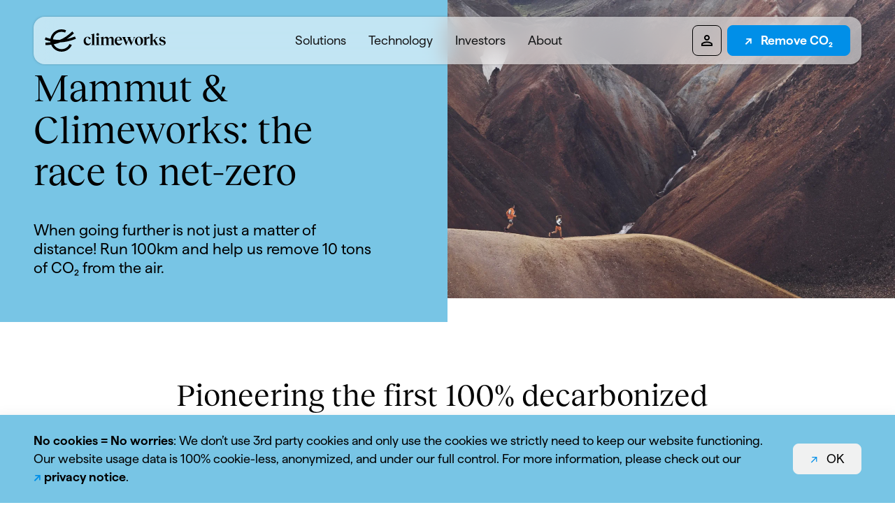

--- FILE ---
content_type: text/html; charset=utf-8
request_url: https://climeworks.com/mammut-racetonetzero2023?utm_source=website&utm_medium=offline&utm_campaign=MammutxClimeworks&utm_content=Mammutwebsite
body_size: 17215
content:

<!DOCTYPE html>
<html lang="en" class="antialiased">
<head>
    <meta charset="utf-8" />
<meta http-equiv="X-UA-Compatible" content="IE=edge" />
<meta name="viewport" content="width=device-width, initial-scale=1.0, viewport-fit=cover" />
<link rel="dns-prefetch" href="//analytics.climeworks.com">
<link rel="preload" as="font" type="font/woff2" crossorigin href="https://climeworks.com/build/assets/Haffer-Regular-Bza617Rl.woff2">
<link rel="preload" as="font" type="font/woff2" crossorigin href="https://climeworks.com/build/assets/Haffer-SemiBold-DmT27DL6.woff2">
<link rel="preload" as="font" type="font/woff2" crossorigin href="https://climeworks.com/build/assets/RecklessNeue-Bold-C1deiTwd.woff2">
<link rel="alternate" type="application/rss+xml" title="Climeworks news"  href="/feed/news" />
<link rel="alternate" type="application/rss+xml" title="Climeworks blog posts"  href="/feed/blog-posts" />
<link rel="alternate" type="application/rss+xml" href="https://climeworks.com/feed/jobs" title="Climeworks open positions">

<link rel="preload" as="style" href="https://climeworks.com/build/assets/site-CrwTPoG1.css" /><link rel="stylesheet" href="https://climeworks.com/build/assets/site-CrwTPoG1.css" data-navigate-track="reload" />

    <!-- statamic-peak-seo::snippets/_seo.antlers.html -->

<title>
    
    
        Mammut & Climeworks: the race to net-zero
    
    
</title>






    <meta name="description" content="Mammut partners with Climeworks to decarbonize its trail running gear and promote carbon removal through direct air capture.">




    




    




    
        <link rel="canonical" href="https://climeworks.com/mammut-racetonetzero2023">
    







    <script type="application/ld+json" id="schema">
        
            {
                "@context": "http://schema.org",
                "@type": "Organization",
                "name": "Climeworks AG",
                "url": "https://climeworks.com/"
            }
        
    </script>






    <script type="application/ld+json">
        {
           "@context": "https://schema.org",
           "@type": "BreadcrumbList",
           "itemListElement": [
               {
                       "@type": "ListItem",
                       "position": 1,
                       "name": "Mammut & Climeworks: the race to net-zero",
                       "item": "https://climeworks.com"
                   } ,{
                       "@type": "ListItem",
                       "position": 2,
                       "name": "Mammut & Climeworks: the race to net-zero",
                       "item": "https://climeworks.com/mammut-racetonetzero2023"
                   } 
           ]
       }
    </script>



<meta property="og:site_name" content="Climeworks">
<meta property="og:type" content="website">
<meta property="og:url" content="https://climeworks.com/mammut-racetonetzero2023">
<meta property="og:locale" content="en_US">
<meta property="og:title" content="Mammut & Climeworks: the race to net-zero">

    <meta property="og:description" content="Mammut partners with Climeworks to decarbonize its trail running gear and promote carbon removal through direct air capture.">





<!-- End: statamic-peak-seo::snippets/_seo.antlers.html -->

<!-- /snippets/_browser_appearance.antlers.html -->







    
    <link rel="icon" href="/uploads/favicons/60x55_cw-logomark.svg" type="image/svg+xml">
    <link rel="icon" href="/favicons/default/favicon.ico" type="image/x-icon">

    
    
        <link rel="icon" href="/favicons/default/favicon-16x16.png" sizes="16x16">
        <link rel="icon" href="/favicons/default/favicon-32x32.png" sizes="32x32">
    



<link rel="manifest" href="https://climeworks.com/site.webmanifest">



<!-- End: /snippets/_browser_appearance.antlers.html -->

<script>
    window.config = {
        CLOUDINARY_CLOUD: 'ds3c099gx'
    };
</script>
<!-- Livewire Styles --><style >[wire\:loading][wire\:loading], [wire\:loading\.delay][wire\:loading\.delay], [wire\:loading\.inline-block][wire\:loading\.inline-block], [wire\:loading\.inline][wire\:loading\.inline], [wire\:loading\.block][wire\:loading\.block], [wire\:loading\.flex][wire\:loading\.flex], [wire\:loading\.table][wire\:loading\.table], [wire\:loading\.grid][wire\:loading\.grid], [wire\:loading\.inline-flex][wire\:loading\.inline-flex] {display: none;}[wire\:loading\.delay\.none][wire\:loading\.delay\.none], [wire\:loading\.delay\.shortest][wire\:loading\.delay\.shortest], [wire\:loading\.delay\.shorter][wire\:loading\.delay\.shorter], [wire\:loading\.delay\.short][wire\:loading\.delay\.short], [wire\:loading\.delay\.default][wire\:loading\.delay\.default], [wire\:loading\.delay\.long][wire\:loading\.delay\.long], [wire\:loading\.delay\.longer][wire\:loading\.delay\.longer], [wire\:loading\.delay\.longest][wire\:loading\.delay\.longest] {display: none;}[wire\:offline][wire\:offline] {display: none;}[wire\:dirty]:not(textarea):not(input):not(select) {display: none;}:root {--livewire-progress-bar-color: #2299dd;}[x-cloak] {display: none !important;}[wire\:cloak] {display: none !important;}</style>


<link rel="preload" fetchpriority="low"
    href="https://unpkg.com/cloudinary-video-player@1.9.9/dist/cld-video-player.light.min.css" as="style"
    onload="this.onload=null;this.rel='stylesheet'">

</head>
<body class="typo-base flex min-h-screen flex-col text-black">

    
    
<!-- statamic-peak-tools::snippets/_noscript.antlers.html -->

    <noscript>
        <style>
            nav.hidden,
            nav ul [x-cloak],
            nav ul li ul {
                display: block !important;
            }
        </style>
        <p class="relative z-50 py-3 px-4 bg-gray-100 border-b border-gray-200 text-center font-bold text-xs text-gray-600">This website requires Javascript for some parts to function properly. Your experience may vary.</p>
    </noscript>

<!-- End: statamic-peak-tools::snippets/_noscript.antlers.html -->


<!-- statamic-peak-tools::navigation/_skip_links.antlers.html -->
<div class="z-50 text-sm font-bold text-white [&_a]:fixed [&_a]:px-4 [&_a]:py-2 [&_a]:-translate-y-24 [&_a]:opacity-0 [&_a]:top-4 [&_a]:left-8 [&_a]:bg-primary [&_a]:focus-visible:translate-y-0 [&_a]:focus-visible:opacity-100 [&_a]:outline-primary [&_a]:motion-safe:transition-transform">
    
        <a href="#content">Skip to content</a>
    
    
</div>
<!-- End: statamic-peak-tools::navigation/_skip_links.antlers.html -->




    
    
        


<div x-data="{
        showNavBar: true,
        focusDropdown: false,
        lastScroll: 0,
        activeMenuItemIndex: -1,
        mobileNavOpen: false,
        showSubNav(index) {
            setTimeout(this.activeMenuItemIndex = index); // eliminate race condition with hideSubNav
        },
        hideSubNav() {
            this.activeMenuItemIndex = -1;
            this.focusDropdown = false;
        },
        scrollbarWidth() {
            return window.innerWidth - document.documentElement.clientWidth;
        },
        handleScroll() {
            let currentScroll = window.pageYOffset;
            if (currentScroll > this.lastScroll && currentScroll > 150) {
                this.showNavBar = false; // scrolling down
            } else {
                this.showNavBar = true; // scrolling up
            }
            this.lastScroll = currentScroll;
        }
    }"
    @scroll.window="handleScroll">

    <div class="fixed z-40 w-full pt-6 pb-2 transition-transform duration-500 max-h-dvh overflow-y-auto overscroll-contain"
        @keydown.escape.window="mobileNavOpen = false"
        @resize.window="mobileNavOpen = mobileNavOpen && window.innerWidth < 984"
        :style="mobileNavOpen ? { paddingRight: `${scrollbarWidth()}px` } : ''"
        :class="{
            'bg-white h-full': mobileNavOpen,
            '-translate-y-24': !showNavBar,
        }"
        x-trap.noscroll.inert="mobileNavOpen">
        

<div class="page-container ">
    <div class="col-start-[content-l]  col-end-[content-r] ">
        <div class="flex items-center justify-between space-x-2 rounded-2xl bg-white/55 p-2 shadow-around backdrop-blur-lg md:px-4 md:py-3"
                :class="mobileNavOpen ? 'shadow-none' : ''">
                <a aria-label="Logo climeworks.com" href="/">
                    <?xml version="1.0" encoding="UTF-8"?><svg class="h-6 md:h-8" xmlns="http://www.w3.org/2000/svg" xmlns:xlink="http://www.w3.org/1999/xlink" version="1.1" id="Ebene_1" x="0px" y="0px" viewBox="0 0 1133.9 210.3" style="enable-background:new 0 0 1133.9 210.3;" xml:space="preserve"><path d="M381.5,145.2c-5.5-3.6-9.7-8.4-12.6-14.6c-2.9-6.1-4.4-12.9-4.4-20.4c0-7.3,1.5-14.1,4.4-20.3c2.9-6.2,7.3-11.1,12.9-14.7 c5.7-3.6,12.5-5.4,20.3-5.4c5.8,0,10.8,1,15,3c4.2,2,7.6,4.5,9.9,7.4c2.4,2.9,3.8,5.8,4.3,8.8l-16.9,4.8c-0.8-5.6-2.4-10.3-4.7-14.1 c-2.3-3.8-5.6-5.7-9.6-5.7c-3.3,0-6.2,1.3-8.7,3.8c-2.5,2.5-4.5,6-6,10.4c-1.4,4.4-2.2,9.3-2.2,14.5c0,6.9,1.1,12.9,3.3,18 c2.2,5,5.3,8.9,9.3,11.5c4,2.6,8.7,3.9,14,3.9c4.2,0,8.3-1.1,12.3-3.3c4-2.2,7.2-5.4,9.6-9.7l1.8,0.6c-1.7,8.2-5.4,14.7-11.1,19.6 c-5.7,4.9-12.9,7.3-21.5,7.3C393.5,150.5,387,148.7,381.5,145.2"/><path d="M442.1,143.4c1.2-1.2,1.8-3.3,1.8-6.4V59.3c0-2.5-0.6-4.4-1.9-5.7c-1.3-1.3-3.3-2.1-6.1-2.4l-2.7-0.3v-2.1l28.1-8h2.1v96.2 c0,3.1,0.6,5.3,1.9,6.4c1.2,1.2,3.4,2.1,6.5,2.9v2.1h-36v-2.1C438.8,145.5,440.9,144.5,442.1,143.4"/><path d="M487.5,56.5c-2.4-2.4-3.6-5.3-3.6-8.8c0-3.4,1.2-6.3,3.7-8.6c2.4-2.3,5.5-3.5,9-3.5c3.6,0,6.6,1.2,9,3.5 c2.4,2.3,3.6,5.2,3.6,8.6c0,3.5-1.2,6.5-3.5,8.8c-2.3,2.4-5.4,3.5-9,3.5C492.9,60.1,489.9,58.9,487.5,56.5"/><path d="M485.4,143.4c1.2-1.2,1.8-3.3,1.8-6.4V88c0-2.4-0.7-4.3-2-5.7c-1.3-1.4-3.4-2.2-6.1-2.5l-2.7-0.2v-2.1l28.1-8h2.1v67.3 c0,3.1,0.6,5.3,1.8,6.4c1.2,1.2,3.4,2.1,6.6,2.9v2.1h-36v-2.1C482.1,145.5,484.2,144.5,485.4,143.4"/><path d="M647.7,143.4c-1.2-1.2-1.8-3.3-1.8-6.4V94.4c0-7.6-1.9-13.7-5.6-18c-3.7-4.4-9.1-6.6-16.2-6.6c-3.8,0-7.4,0.9-10.7,2.7 c-3.3,1.8-6.4,4.1-9.1,6.9c-2.1,2.1-4.3,4.8-6.7,7.9c-0.8-4.4-2.4-8.1-4.9-11c-3.7-4.4-9.1-6.6-16.3-6.6c-3.8,0-7.4,0.9-10.7,2.7 c-3.3,1.8-6.4,4.1-9.1,6.9c-1.7,1.8-3.5,3.9-5.5,6.3V69.6H549l-28.1,8v2.1l2.7,0.2c2.7,0.3,4.7,1.1,6.1,2.5c1.3,1.4,2,3.2,2,5.7 v48.9c0,3.1-0.6,5.3-1.8,6.4c-1.2,1.2-3.3,2.1-6.4,2.9v2.1h36v-2.1c-3.2-0.8-5.4-1.8-6.6-2.9c-1.2-1.2-1.8-3.3-1.8-6.4V90.2 c2.3-2.3,4.4-4.1,6.5-5.3c2.9-1.7,6.2-2.6,9.6-2.6c3.6,0,6.4,1.2,8.4,3.6c2,2.4,3.1,5.6,3.1,9.7v41.4c0,3.1-0.6,5.3-1.9,6.4 c-1.2,1.2-3.4,2.1-6.5,2.9v2.1h36v-2.1c-3.1-0.8-5.2-1.8-6.4-2.9c-1.2-1.2-1.8-3.3-1.8-6.4V94.4c0-1.2-0.1-2.3-0.1-3.4 c2.6-2.7,5-4.8,7.3-6.1c2.9-1.7,6.2-2.6,9.6-2.6c3.6,0,6.4,1.2,8.5,3.6c2,2.4,3.1,5.6,3.1,9.7v41.4c0,3.1-0.6,5.3-1.9,6.4 c-1.2,1.2-3.4,2.1-6.5,2.9v2.1h36v-2.1C651.1,145.5,648.9,144.5,647.7,143.4z"/><path d="M722.8,124.1c-2.2,3.6-5.1,6.5-8.7,8.8c-3.6,2.2-7.7,3.3-12.4,3.3c-5.6,0-10.5-1.3-14.7-3.8c-4.2-2.5-7.4-6.2-9.6-10.9 c-2.2-4.8-3.3-10.5-3.1-17.3c0-0.4,0.1-0.8,0.1-1.2h50c0-6.7-1.1-12.6-3.4-17.6c-2.3-5-5.8-8.8-10.4-11.5 c-4.6-2.7-10.4-4.1-17.3-4.1c-7.6,0-14.2,1.8-19.9,5.3c-5.7,3.5-10.1,8.5-13.2,14.8c-3.1,6.3-4.7,13.7-4.7,22 c0,6.9,1.4,13.4,4.3,19.3c2.8,5.9,7,10.6,12.6,14.1c5.5,3.5,12.1,5.3,19.8,5.3c8.9,0,16.1-2.4,21.8-7.3c5.6-4.9,9.2-11,10.7-18.5 L722.8,124.1z M682.2,78.1c2.4-2.8,5.4-4.2,8.7-4.2c4.3,0,7.6,2.5,10,7.5c2.4,5,3.7,10.7,3.9,17.3h-30.1c0.4-3.4,1-6.7,1.8-9.7 C677.9,84.5,679.8,80.9,682.2,78.1z"/><path d="M828.6,71.9V74c3.1,0.3,5.2,1.2,6.3,2.8c1.1,1.6,1.1,3.6,0.1,6.1l-16.8,41.2l-16.8-41.2c-1.1-2.6-1-4.7,0.4-6.3 c1.3-1.6,3.7-2.4,7.1-2.6v-2.1h-38.7V74c2.6,0.3,4.6,1.1,5.9,2.4c1.3,1.3,2.7,3.5,4.1,6.5l3.9,9.1L771,124.1l-16.9-41.2 c-1.1-2.6-1-4.7,0.4-6.3c1.3-1.6,3.7-2.4,7.1-2.6v-2.1H723V74c2.5,0.3,4.4,1.1,5.8,2.4c1.3,1.3,2.7,3.5,4.1,6.5l29,67.8h1.9 l22.6-53.3l22.7,53.3h1.9l28.6-67.8c1.3-3.1,2.6-5.3,3.9-6.6c1.3-1.3,3.1-2,5.4-2.3v-2.1H828.6z"/><path d="M894.3,142.7c2.4-2.5,4.2-6,5.5-10.5c1.2-4.5,1.9-9.7,1.9-15.8c0-7.3-0.8-14.3-2.5-20.8c-1.6-6.5-4-11.8-7-15.8 c-3-4-6.6-6-10.7-6c-3.4,0-6.3,1.3-8.7,3.8c-2.4,2.5-4.2,6-5.5,10.5c-1.2,4.5-1.9,9.7-1.9,15.6c0,7.5,0.8,14.6,2.5,21.1 c1.6,6.5,4,11.7,7.1,15.7c3.1,4,6.7,6,10.8,6C889,146.4,891.9,145.2,894.3,142.7 M863.4,145.7c-5.7-3.3-10.2-7.9-13.3-13.7 c-3.1-5.8-4.7-12.5-4.7-20.1c0-8.3,1.6-15.6,4.9-22c3.2-6.4,7.8-11.4,13.7-14.9c5.9-3.6,12.6-5.4,20.2-5.4c7.3,0,13.8,1.7,19.4,5 c5.7,3.3,10.1,7.9,13.3,13.8c3.2,5.9,4.8,12.6,4.8,20.2c0,8.3-1.6,15.6-4.9,21.9c-3.3,6.3-7.9,11.3-13.7,14.9 c-5.8,3.6-12.5,5.4-20.1,5.4C875.6,150.7,869.1,149,863.4,145.7"/><path d="M954.7,141.9c0.8,1.2,2.1,2.1,4,2.7c1.8,0.6,4.6,1.2,8.1,1.7v2.1h-42.5v-2.1c2.5-0.5,4.4-1.1,5.8-1.7c1.3-0.7,2.3-1.6,3-2.7 c0.6-1.2,1-2.8,1-4.9V88.2c0-2.5-0.7-4.4-2-5.7c-1.3-1.3-3.4-2.2-6.1-2.6l-2.7-0.2v-2.1l28.1-8h2.1v22.8c2.5-7.1,5.7-12.7,9.6-16.8 c3.9-4,8.3-6,13.2-6c2.2,0,4.3,0.5,6.3,1.4l-1.2,18c-2.3-1.9-5.5-2.9-9.7-2.9c-3.6,0-7,1-10.3,2.9c-3.3,2-5.9,4.7-7.8,8.2v39.7 C953.5,139.1,953.9,140.7,954.7,141.9"/><path d="M989.3,53.6c-1.3-1.3-3.3-2.1-6.1-2.4l-2.7-0.3v-2.1l28.1-8h2.1V109l29.5-26.7c3-2.7,4.1-4.8,3.4-6.2 c-0.7-1.4-3.3-2.1-7.8-2.1v-2.1h28.7V74c-2.5,0-4.7,0.3-6.5,0.9c-1.8,0.6-3.9,1.7-6.1,3.2c-2.2,1.6-5.2,4-8.7,7.2l-10,9.4l23.2,43.5 c1.4,2.5,3,4.4,4.9,5.7c1.9,1.3,4.8,2.1,8.7,2.4v2.1h-31c-0.1-1.1-0.4-2.3-0.8-3.5c-0.4-1.3-1-2.6-1.7-4l-0.7-1.4l-17.2-31.9 l-7.8,7.1v22.2c0,3.1,0.6,5.3,1.9,6.4c1.2,1.2,3.4,2.1,6.5,2.9v2.1h-36v-2.1c3.1-0.8,5.2-1.8,6.4-2.9c1.2-1.2,1.8-3.3,1.8-6.4V59.3 C991.3,56.8,990.6,54.9,989.3,53.6"/><path d="M1082.6,145.7c-6-3.2-10.3-7.3-12.8-12.2l14.2-7.5c1.4,6.1,4,11.1,7.8,14.8c3.8,3.7,8,5.6,12.7,5.6c4.1,0,7.4-1.1,9.9-3.2 c2.5-2.2,3.8-5,3.8-8.5c0-3.3-0.9-6-2.7-8.2c-1.8-2.1-4-3.8-6.7-5c-2.6-1.2-6.3-2.6-11-4.1c-5.4-1.7-9.7-3.3-12.9-4.9 c-3.2-1.6-6-3.8-8.3-6.9c-2.3-3-3.5-7-3.6-11.9c0-4.6,1.2-8.8,3.7-12.4c2.5-3.6,6-6.4,10.5-8.5c4.5-2,9.7-3,15.7-3 c6.9,0,13,1.3,18.2,4c5.3,2.7,8.8,6.4,10.6,11.2l-13,6.6c-1.7-5.3-4.2-9.6-7.5-12.8c-3.3-3.2-6.9-4.8-10.8-4.8c-3.6,0-6.5,1-8.8,3.1 c-2.3,2.1-3.4,4.7-3.4,7.9c0,2.9,0.8,5.3,2.5,7.1c1.6,1.8,3.7,3.3,6.1,4.4c2.4,1.1,6,2.4,10.5,3.9c5.6,1.8,10.1,3.5,13.5,5.2 c3.4,1.7,6.4,4.1,8.9,7.4c2.5,3.3,3.8,7.5,3.9,12.8c0,4.8-1.3,9.1-4,12.9c-2.6,3.8-6.3,6.7-11,8.8c-4.7,2.1-9.9,3.1-15.7,3.1 C1095.5,150.5,1088.7,148.9,1082.6,145.7"/><path d="M232.2,138.2c-8.8,19.9-24.9,35.2-45.2,43c-20.3,7.8-42.5,7.3-62.4-1.6l-0.1,0.3h0l0.1-0.3c-17.8-7.9-32-21.7-40.3-39.1 c21.6-4.2,42.2-10.2,61.9-18.1c46.4-1.7,94.1-12.7,145.7-33.1l-8.6-21.9c-26.8,10.6-52.3,18.5-76.8,23.7 c23-14.9,45.3-32.8,67.5-54.2l-16.3-16.9c-37.9,36.4-75.1,62.2-116,79.1c-21.7,0.5-43.2-1.1-64.9-5c1-7.6,3.1-15.1,6.3-22.3 c8.8-19.9,24.9-35.2,45.2-43c20.3-7.8,42.5-7.3,62.4,1.6l0.3,0.1l9.5-21.5l-0.3-0.1C174.6-2.3,146-3,119.8,7.1 C93.6,17.2,72.9,36.9,61.6,62.5c-3.9,8.7-6.5,17.7-7.9,26.8c-14.9-3.7-30-8.5-45.2-14.4L0,96.9c17.8,6.8,35.3,12.3,52.8,16.4 c0.2,2.8,0.6,5.7,1,8.5c-15.2,1.9-31.1,3-47.7,3.3l0.5,23.5c18.7-0.4,36.5-1.7,53.7-4C70.5,170,89.9,190,115,201.2 c13.6,6,27.9,9.1,42.6,9.1c12.9,0,25.6-2.4,37.8-7.1c26.2-10.1,46.9-29.8,58.3-55.4l0.1-0.3l-21.5-9.5L232.2,138.2z M77.1,118.2 C77.1,118.2,77.1,118.2,77.1,118.2C77.1,118.2,77.1,118.2,77.1,118.2C77.1,118.2,77.1,118.2,77.1,118.2z"/></svg>
                </a>

                <div class="hidden max-w-[572px] grow min-[984px]:block">
                    

<nav aria-label="Primary">
    <ul class="flex space-x-2 items-center justify-center">
        
            <li class="text-gray-almost-black">
                
                    
                    <div class="flex">
                        <button
                            class="flex w-full items-center justify-around !p-3 rounded-md hover:bg-white focus:bg-white leading-compact"
                            :class="activeMenuItemIndex == 0 ? 'bg-white' : ''"
                            role="menuitem"
                            @mouseover="showSubNav(0)"
                            @mouseleave="hideSubNav()"
                            @keydown.enter.prevent="showSubNav(0); focusDropdown = true"
                            @keydown.space.prevent="showSubNav(0); focusDropdown = true"
                            @keydown.escape.prevent="hideSubNav()">
                            <span class="font-normal">Solutions</span>
                        </button>
                        <div>
                            <template x-teleport="#new-stacking-context-for-dropdown">
                                <div
                                    x-show="activeMenuItemIndex == 0"
                                    x-trap="activeMenuItemIndex === 0 && focusDropdown"
                                    @keydown.escape.prevent="hideSubNav(); focusDropdown = false"
                                    class="relative -top-4 pt-6 w-[572px]"
                                    @mouseover="showSubNav(0)"
                                    @mouseleave="hideSubNav()"
                                    style="margin-left: calc(5% + (90% - 572px) / 3 * 0)">

                                    <div class="bg-white/55 backdrop-blur-lg shadow-around rounded-xl px-4 py-3">
                                        <ul>
                                            
                                                <li
                                                    class="text-gray-almost-black hover:text-black first:mt-0 mt-3 ">
                                                    <a class="link-button font-normal !border-b-0 flex !p-3 rounded-md hover:bg-white focus:bg-white leading-compact" href="/carbon-removal-solutions">
                                                        <div class="flex justify-between items-center grow">
                                                            <div class="typo-main-nav-2 ml-2">
                                                                Solutions
                                                            </div>
                                                            
                                                                <div class="text-size-small">
                                                                    Our end-to-end carbon removal service
                                                                </div>
                                                            
                                                        </div>
                                                    </a>
                                                </li>
                                            
                                                <li
                                                    class="text-gray-almost-black hover:text-black first:mt-0 mt-3 ">
                                                    <a class="link-button font-normal !border-b-0 flex !p-3 rounded-md hover:bg-white focus:bg-white leading-compact" href="/tailored-carbon-removal-portfolios">
                                                        <div class="flex justify-between items-center grow">
                                                            <div class="typo-main-nav-2 ml-2">
                                                                Tailored portfolios
                                                            </div>
                                                            
                                                                <div class="text-size-small">
                                                                    High-quality nature & tech solutions
                                                                </div>
                                                            
                                                        </div>
                                                    </a>
                                                </li>
                                            
                                                <li
                                                    class="text-gray-almost-black hover:text-black first:mt-0 mt-3 ">
                                                    <a class="link-button font-normal !border-b-0 flex !p-3 rounded-md hover:bg-white focus:bg-white leading-compact" href="/resources">
                                                        <div class="flex justify-between items-center grow">
                                                            <div class="typo-main-nav-2 ml-2">
                                                                Resources
                                                            </div>
                                                            
                                                                <div class="text-size-small">
                                                                    Customer stories, resources, and guides
                                                                </div>
                                                            
                                                        </div>
                                                    </a>
                                                </li>
                                            
                                        </ul>
                                    </div>
                                </div>
                            </template>
                        </div>
                    </div>
                
            </li>
        
            <li class="text-gray-almost-black">
                
                    
                    <div class="flex">
                        <button
                            class="flex w-full items-center justify-around !p-3 rounded-md hover:bg-white focus:bg-white leading-compact"
                            :class="activeMenuItemIndex == 1 ? 'bg-white' : ''"
                            role="menuitem"
                            @mouseover="showSubNav(1)"
                            @mouseleave="hideSubNav()"
                            @keydown.enter.prevent="showSubNav(1); focusDropdown = true"
                            @keydown.space.prevent="showSubNav(1); focusDropdown = true"
                            @keydown.escape.prevent="hideSubNav()">
                            <span class="font-normal">Technology</span>
                        </button>
                        <div>
                            <template x-teleport="#new-stacking-context-for-dropdown">
                                <div
                                    x-show="activeMenuItemIndex == 1"
                                    x-trap="activeMenuItemIndex === 1 && focusDropdown"
                                    @keydown.escape.prevent="hideSubNav(); focusDropdown = false"
                                    class="relative -top-4 pt-6 w-[572px]"
                                    @mouseover="showSubNav(1)"
                                    @mouseleave="hideSubNav()"
                                    style="margin-left: calc(5% + (90% - 572px) / 3 * 1)">

                                    <div class="bg-white/55 backdrop-blur-lg shadow-around rounded-xl px-4 py-3">
                                        <ul>
                                            
                                                <li
                                                    class="text-gray-almost-black hover:text-black first:mt-0 mt-3 ">
                                                    <a class="link-button font-normal !border-b-0 flex !p-3 rounded-md hover:bg-white focus:bg-white leading-compact" href="/direct-air-capture">
                                                        <div class="flex justify-between items-center grow">
                                                            <div class="typo-main-nav-2 ml-2">
                                                                Direct Air Capture technology
                                                            </div>
                                                            
                                                                <div class="text-size-small">
                                                                    Overview
                                                                </div>
                                                            
                                                        </div>
                                                    </a>
                                                </li>
                                            
                                                <li
                                                    class="text-gray-almost-black hover:text-black first:mt-0 mt-3 ">
                                                    <a class="link-button font-normal !border-b-0 flex !p-3 rounded-md hover:bg-white focus:bg-white leading-compact" href="/highly-scalable-direct-air-capture">
                                                        <div class="flex justify-between items-center grow">
                                                            <div class="typo-main-nav-2 ml-2">
                                                                Technology deep-dive
                                                            </div>
                                                            
                                                                <div class="text-size-small">
                                                                    Engineered for climate impact
                                                                </div>
                                                            
                                                        </div>
                                                    </a>
                                                </li>
                                            
                                                <li
                                                    class="text-gray-almost-black hover:text-black first:mt-0 mt-3 ">
                                                    <a class="link-button font-normal !border-b-0 flex !p-3 rounded-md hover:bg-white focus:bg-white leading-compact" href="/projects">
                                                        <div class="flex justify-between items-center grow">
                                                            <div class="typo-main-nav-2 ml-2">
                                                                Projects
                                                            </div>
                                                            
                                                                <div class="text-size-small">
                                                                    Creating climate value
                                                                </div>
                                                            
                                                        </div>
                                                    </a>
                                                </li>
                                            
                                        </ul>
                                    </div>
                                </div>
                            </template>
                        </div>
                    </div>
                
            </li>
        
            <li class="text-gray-almost-black">
                
                    
                    <div class="flex">
                        <a href="/investors" class="!p-3 rounded-md hover:bg-white focus:bg-white leading-compact">Investors</a>
                    </div>
                
            </li>
        
            <li class="text-gray-almost-black">
                
                    
                    <div class="flex">
                        <button
                            class="flex w-full items-center justify-around !p-3 rounded-md hover:bg-white focus:bg-white leading-compact"
                            :class="activeMenuItemIndex == 3 ? 'bg-white' : ''"
                            role="menuitem"
                            @mouseover="showSubNav(3)"
                            @mouseleave="hideSubNav()"
                            @keydown.enter.prevent="showSubNav(3); focusDropdown = true"
                            @keydown.space.prevent="showSubNav(3); focusDropdown = true"
                            @keydown.escape.prevent="hideSubNav()">
                            <span class="font-normal">About</span>
                        </button>
                        <div>
                            <template x-teleport="#new-stacking-context-for-dropdown">
                                <div
                                    x-show="activeMenuItemIndex == 3"
                                    x-trap="activeMenuItemIndex === 3 && focusDropdown"
                                    @keydown.escape.prevent="hideSubNav(); focusDropdown = false"
                                    class="relative -top-4 pt-6 w-[572px]"
                                    @mouseover="showSubNav(3)"
                                    @mouseleave="hideSubNav()"
                                    style="margin-left: calc(5% + (90% - 572px) / 3 * 3)">

                                    <div class="bg-white/55 backdrop-blur-lg shadow-around rounded-xl px-4 py-3">
                                        <ul>
                                            
                                                <li
                                                    class="text-gray-almost-black hover:text-black first:mt-0 mt-3 ">
                                                    <a class="link-button font-normal !border-b-0 flex !p-3 rounded-md hover:bg-white focus:bg-white leading-compact" href="/journey">
                                                        <div class="flex justify-between items-center grow">
                                                            <div class="typo-main-nav-2 ml-2">
                                                                About Climeworks
                                                            </div>
                                                            
                                                                <div class="text-size-small">
                                                                    Our journey
                                                                </div>
                                                            
                                                        </div>
                                                    </a>
                                                </li>
                                            
                                                <li
                                                    class="text-gray-almost-black hover:text-black first:mt-0 mt-3 ">
                                                    <a class="link-button font-normal !border-b-0 flex !p-3 rounded-md hover:bg-white focus:bg-white leading-compact" href="/newsroom">
                                                        <div class="flex justify-between items-center grow">
                                                            <div class="typo-main-nav-2 ml-2">
                                                                Newsroom
                                                            </div>
                                                            
                                                                <div class="text-size-small">
                                                                    Stay informed
                                                                </div>
                                                            
                                                        </div>
                                                    </a>
                                                </li>
                                            
                                                <li
                                                    class="text-gray-almost-black hover:text-black first:mt-0 mt-3 ">
                                                    <a class="link-button font-normal !border-b-0 flex !p-3 rounded-md hover:bg-white focus:bg-white leading-compact" href="/blog-direct-air-capture">
                                                        <div class="flex justify-between items-center grow">
                                                            <div class="typo-main-nav-2 ml-2">
                                                                Blog
                                                            </div>
                                                            
                                                                <div class="text-size-small">
                                                                    More on carbon removal
                                                                </div>
                                                            
                                                        </div>
                                                    </a>
                                                </li>
                                            
                                                <li
                                                    class="text-gray-almost-black hover:text-black first:mt-0 mt-3 ">
                                                    <a class="link-button font-normal !border-b-0 flex !p-3 rounded-md hover:bg-white focus:bg-white leading-compact" href="/careers">
                                                        <div class="flex justify-between items-center grow">
                                                            <div class="typo-main-nav-2 ml-2">
                                                                Careers
                                                            </div>
                                                            
                                                                <div class="text-size-small">
                                                                    Join our team
                                                                </div>
                                                            
                                                        </div>
                                                    </a>
                                                </li>
                                            
                                                <li
                                                    class="text-gray-almost-black hover:text-black first:mt-0 mt-3 ">
                                                    <a class="link-button font-normal !border-b-0 flex !p-3 rounded-md hover:bg-white focus:bg-white leading-compact" href="/leadership">
                                                        <div class="flex justify-between items-center grow">
                                                            <div class="typo-main-nav-2 ml-2">
                                                                Leadership
                                                            </div>
                                                            
                                                                <div class="text-size-small">
                                                                    Our Executive team and Board of Directors
                                                                </div>
                                                            
                                                        </div>
                                                    </a>
                                                </li>
                                            
                                                <li
                                                    class="text-gray-almost-black hover:text-black first:mt-0 mt-3 ">
                                                    <a class="link-button font-normal !border-b-0 flex !p-3 rounded-md hover:bg-white focus:bg-white leading-compact" href="/sustainability">
                                                        <div class="flex justify-between items-center grow">
                                                            <div class="typo-main-nav-2 ml-2">
                                                                Sustainability
                                                            </div>
                                                            
                                                                <div class="text-size-small">
                                                                    Sustainability at Climeworks
                                                                </div>
                                                            
                                                        </div>
                                                    </a>
                                                </li>
                                            
                                                <li
                                                    class="text-gray-almost-black hover:text-black first:mt-0 mt-3 ">
                                                    <a class="link-button font-normal !border-b-0 flex !p-3 rounded-md hover:bg-white focus:bg-white leading-compact" href="/contact">
                                                        <div class="flex justify-between items-center grow">
                                                            <div class="typo-main-nav-2 ml-2">
                                                                Contact
                                                            </div>
                                                            
                                                                <div class="text-size-small">
                                                                    Get in touch with us
                                                                </div>
                                                            
                                                        </div>
                                                    </a>
                                                </li>
                                            
                                        </ul>
                                    </div>
                                </div>
                            </template>
                        </div>
                    </div>
                
            </li>
        
    </ul>
</nav>
                </div>

                <button x-data @click="mobileNavOpen = !mobileNavOpen" aria-label="Toggle Main Navigation"
                    class="group flex size-8 items-center justify-center rounded-lg align-middle hover:bg-white md:size-10 min-[984px]:hidden">

                    <div class="relative size-3 group-hover:h-4 md:size-4 md:group-hover:h-5">
                        <div class="absolute top-1/4 h-px w-full bg-gray-almost-black transition-transform"
                            :class="mobileNavOpen ? '!top-1/2 rotate-45' : ''"></div>
                        <div class="absolute top-1/2 h-px w-full bg-gray-almost-black transition-transform"
                            :class="mobileNavOpen ? 'hidden rotate-180' : ''"></div>
                        <div class="absolute top-3/4 h-px w-full bg-gray-almost-black transition-transform"
                            :class="mobileNavOpen ? '!top-1/2 -rotate-45' : ''"></div>
                    </div>
                </button>

                <div class="hidden justify-center space-x-2 min-[984px]:flex">
    <a class="icon-button p-3" href="https://climeworks.com/auth/email" aria-label="Pioneers dashboard">
        <svg class="w-[1em] h-[1em] stroke-none" xmlns="http://www.w3.org/2000/svg" fill="none" viewBox="6 6 12 12"><path d="M12 12C11.1667 12 10.4583 11.7083 9.875 11.125C9.29167 10.5417 9 9.83333 9 9C9 8.16667 9.29167 7.45833 9.875 6.875C10.4583 6.29167 11.1667 6 12 6C12.8333 6 13.5417 6.29167 14.125 6.875C14.7083 7.45833 15 8.16667 15 9C15 9.83333 14.7083 10.5417 14.125 11.125C13.5417 11.7083 12.8333 12 12 12ZM6 18V16C6 15.6806 6.08681 15.3785 6.26042 15.0938C6.43403 14.809 6.67361 14.5694 6.97917 14.375C7.74306 13.9306 8.55063 13.5903 9.40188 13.3542C10.2531 13.1181 11.1177 13 11.9956 13C12.8735 13 13.7396 13.1181 14.5938 13.3542C15.4479 13.5903 16.2569 13.9306 17.0208 14.375C17.3264 14.5556 17.566 14.7917 17.7396 15.0833C17.9132 15.375 18 15.6806 18 16V18H6ZM7.5 16.5H16.5V16C16.5 15.9281 16.479 15.8627 16.4369 15.804C16.3949 15.7451 16.3396 15.6993 16.2708 15.6667C15.6319 15.2778 14.9514 14.9861 14.2292 14.7917C13.5069 14.5972 12.7639 14.5 12 14.5C11.2361 14.5 10.4931 14.5972 9.77083 14.7917C9.04861 14.9861 8.36806 15.2778 7.72917 15.6667C7.65972 15.7222 7.60417 15.7758 7.5625 15.8275C7.52083 15.8793 7.5 15.9368 7.5 16V16.5ZM12.0044 10.5C12.4181 10.5 12.7708 10.3527 13.0625 10.0581C13.3542 9.76354 13.5 9.40937 13.5 8.99562C13.5 8.58187 13.3527 8.22917 13.0581 7.9375C12.7635 7.64583 12.4094 7.5 11.9956 7.5C11.5819 7.5 11.2292 7.64729 10.9375 7.94188C10.6458 8.23646 10.5 8.59063 10.5 9.00438C10.5 9.41813 10.6473 9.77083 10.9419 10.0625C11.2365 10.3542 11.5906 10.5 12.0044 10.5Z" fill="black"/></svg>
    </a>

    <a class="button white-on-blue my-auto" href="/actnow">
        Remove CO₂
    </a>
</div>
            </div>

            <div x-cloak x-show="mobileNavOpen" class="p-2 md:px-4 md:py-3">
                
<nav x-data="{
        openedIndex: null,
        setOpenedIndex(i) {
            this.openedIndex = (i == this.openedIndex) ? null : i;
        }
    }" aria-label="Primary">
    <ul>
        
            <li class="typo-main-nav-1 border-b py-4 m-0 leading-compact border-black text-gray-almost-black">
                
                    <div>
                        
                        <button
                            class="flex w-full items-center justify-between leading-compact hover:text-black "
                            @click="setOpenedIndex('0')"
                            x-init="if(false) { setOpenedIndex('0') }">
                            <span class="font-normal">Solutions</span>
                            <div class="relative size-3 mr-3">
                                
                                <div class="absolute top-1/2 h-px w-full bg-gray-almost-black transition-transform "
                                    x-bind:class="{'rotate-90 opacity-0' : 0 == openedIndex}">
                                </div>
                                <div class="absolute top-1/2 h-px w-full rotate-90 bg-gray-almost-black transition-transform "
                                    x-bind:class="{'!rotate-180' : 0 == openedIndex}">
                                </div>
                            </div>
                        </button>

                        
                        <div class="grid transition-[grid-template-rows]"
                            x-bind:class="0 == openedIndex ? 'grid-rows-[1fr]': 'grid-rows-[0fr]'"
                            x-bind:aria-hidden="0 != openedIndex">
                            <div class="overflow-hidden">
                                <ul class="leading-base mt-4 ml-3">
                                    
                                    
                                        <li
                                            class="text-gray-almost-black hover:text-black mb-3 ">
                                            <a href="/carbon-removal-solutions" x-bind:tabindex="0 == openedIndex ? 0 : -1">
                                                <div class="link-button typo-main-nav-2 !border-b-0 font-normal hover:pb-[2px]">
                                                    Solutions
                                                </div>
                                            </a>
                                        </li>
                                    
                                        <li
                                            class="text-gray-almost-black hover:text-black mb-3 ">
                                            <a href="/tailored-carbon-removal-portfolios" x-bind:tabindex="0 == openedIndex ? 0 : -1">
                                                <div class="link-button typo-main-nav-2 !border-b-0 font-normal hover:pb-[2px]">
                                                    Tailored portfolios
                                                </div>
                                            </a>
                                        </li>
                                    
                                        <li
                                            class="text-gray-almost-black hover:text-black mb-3 ">
                                            <a href="/resources" x-bind:tabindex="0 == openedIndex ? 0 : -1">
                                                <div class="link-button typo-main-nav-2 !border-b-0 font-normal hover:pb-[2px]">
                                                    Resources
                                                </div>
                                            </a>
                                        </li>
                                    
                                </ul>
                            </div>
                        </div>
                    </div>
                
            </li>
        
            <li class="typo-main-nav-1 border-b py-4 m-0 leading-compact border-black text-gray-almost-black">
                
                    <div>
                        
                        <button
                            class="flex w-full items-center justify-between leading-compact hover:text-black "
                            @click="setOpenedIndex('1')"
                            x-init="if(false) { setOpenedIndex('1') }">
                            <span class="font-normal">Technology</span>
                            <div class="relative size-3 mr-3">
                                
                                <div class="absolute top-1/2 h-px w-full bg-gray-almost-black transition-transform "
                                    x-bind:class="{'rotate-90 opacity-0' : 1 == openedIndex}">
                                </div>
                                <div class="absolute top-1/2 h-px w-full rotate-90 bg-gray-almost-black transition-transform "
                                    x-bind:class="{'!rotate-180' : 1 == openedIndex}">
                                </div>
                            </div>
                        </button>

                        
                        <div class="grid transition-[grid-template-rows]"
                            x-bind:class="1 == openedIndex ? 'grid-rows-[1fr]': 'grid-rows-[0fr]'"
                            x-bind:aria-hidden="1 != openedIndex">
                            <div class="overflow-hidden">
                                <ul class="leading-base mt-4 ml-3">
                                    
                                    
                                        <li
                                            class="text-gray-almost-black hover:text-black mb-3 ">
                                            <a href="/direct-air-capture" x-bind:tabindex="1 == openedIndex ? 0 : -1">
                                                <div class="link-button typo-main-nav-2 !border-b-0 font-normal hover:pb-[2px]">
                                                    Direct Air Capture technology
                                                </div>
                                            </a>
                                        </li>
                                    
                                        <li
                                            class="text-gray-almost-black hover:text-black mb-3 ">
                                            <a href="/highly-scalable-direct-air-capture" x-bind:tabindex="1 == openedIndex ? 0 : -1">
                                                <div class="link-button typo-main-nav-2 !border-b-0 font-normal hover:pb-[2px]">
                                                    Technology deep-dive
                                                </div>
                                            </a>
                                        </li>
                                    
                                        <li
                                            class="text-gray-almost-black hover:text-black mb-3 ">
                                            <a href="/projects" x-bind:tabindex="1 == openedIndex ? 0 : -1">
                                                <div class="link-button typo-main-nav-2 !border-b-0 font-normal hover:pb-[2px]">
                                                    Projects
                                                </div>
                                            </a>
                                        </li>
                                    
                                </ul>
                            </div>
                        </div>
                    </div>
                
            </li>
        
            <li class="typo-main-nav-1 border-b py-4 m-0 leading-compact border-black text-gray-almost-black">
                
                    
                    <a href="/investors">Investors</a>
                
            </li>
        
            <li class="typo-main-nav-1 border-b py-4 m-0 leading-compact border-black text-gray-almost-black">
                
                    <div>
                        
                        <button
                            class="flex w-full items-center justify-between leading-compact hover:text-black "
                            @click="setOpenedIndex('3')"
                            x-init="if(false) { setOpenedIndex('3') }">
                            <span class="font-normal">About</span>
                            <div class="relative size-3 mr-3">
                                
                                <div class="absolute top-1/2 h-px w-full bg-gray-almost-black transition-transform "
                                    x-bind:class="{'rotate-90 opacity-0' : 3 == openedIndex}">
                                </div>
                                <div class="absolute top-1/2 h-px w-full rotate-90 bg-gray-almost-black transition-transform "
                                    x-bind:class="{'!rotate-180' : 3 == openedIndex}">
                                </div>
                            </div>
                        </button>

                        
                        <div class="grid transition-[grid-template-rows]"
                            x-bind:class="3 == openedIndex ? 'grid-rows-[1fr]': 'grid-rows-[0fr]'"
                            x-bind:aria-hidden="3 != openedIndex">
                            <div class="overflow-hidden">
                                <ul class="leading-base mt-4 ml-3">
                                    
                                    
                                        <li
                                            class="text-gray-almost-black hover:text-black mb-3 ">
                                            <a href="/journey" x-bind:tabindex="3 == openedIndex ? 0 : -1">
                                                <div class="link-button typo-main-nav-2 !border-b-0 font-normal hover:pb-[2px]">
                                                    About Climeworks
                                                </div>
                                            </a>
                                        </li>
                                    
                                        <li
                                            class="text-gray-almost-black hover:text-black mb-3 ">
                                            <a href="/newsroom" x-bind:tabindex="3 == openedIndex ? 0 : -1">
                                                <div class="link-button typo-main-nav-2 !border-b-0 font-normal hover:pb-[2px]">
                                                    Newsroom
                                                </div>
                                            </a>
                                        </li>
                                    
                                        <li
                                            class="text-gray-almost-black hover:text-black mb-3 ">
                                            <a href="/blog-direct-air-capture" x-bind:tabindex="3 == openedIndex ? 0 : -1">
                                                <div class="link-button typo-main-nav-2 !border-b-0 font-normal hover:pb-[2px]">
                                                    Blog
                                                </div>
                                            </a>
                                        </li>
                                    
                                        <li
                                            class="text-gray-almost-black hover:text-black mb-3 ">
                                            <a href="/careers" x-bind:tabindex="3 == openedIndex ? 0 : -1">
                                                <div class="link-button typo-main-nav-2 !border-b-0 font-normal hover:pb-[2px]">
                                                    Careers
                                                </div>
                                            </a>
                                        </li>
                                    
                                        <li
                                            class="text-gray-almost-black hover:text-black mb-3 ">
                                            <a href="/leadership" x-bind:tabindex="3 == openedIndex ? 0 : -1">
                                                <div class="link-button typo-main-nav-2 !border-b-0 font-normal hover:pb-[2px]">
                                                    Leadership
                                                </div>
                                            </a>
                                        </li>
                                    
                                        <li
                                            class="text-gray-almost-black hover:text-black mb-3 ">
                                            <a href="/sustainability" x-bind:tabindex="3 == openedIndex ? 0 : -1">
                                                <div class="link-button typo-main-nav-2 !border-b-0 font-normal hover:pb-[2px]">
                                                    Sustainability
                                                </div>
                                            </a>
                                        </li>
                                    
                                        <li
                                            class="text-gray-almost-black hover:text-black mb-3 ">
                                            <a href="/contact" x-bind:tabindex="3 == openedIndex ? 0 : -1">
                                                <div class="link-button typo-main-nav-2 !border-b-0 font-normal hover:pb-[2px]">
                                                    Contact
                                                </div>
                                            </a>
                                        </li>
                                    
                                </ul>
                            </div>
                        </div>
                    </div>
                
            </li>
        
    </ul>
</nav>
                <div class="mt-6 flex justify-between">
    <a class="icon-button p-3" href="https://climeworks.com/auth/email" aria-label="Pioneers dashboard">
        <svg class="w-[1em] h-[1em] stroke-none" xmlns="http://www.w3.org/2000/svg" fill="none" viewBox="6 6 12 12"><path d="M12 12C11.1667 12 10.4583 11.7083 9.875 11.125C9.29167 10.5417 9 9.83333 9 9C9 8.16667 9.29167 7.45833 9.875 6.875C10.4583 6.29167 11.1667 6 12 6C12.8333 6 13.5417 6.29167 14.125 6.875C14.7083 7.45833 15 8.16667 15 9C15 9.83333 14.7083 10.5417 14.125 11.125C13.5417 11.7083 12.8333 12 12 12ZM6 18V16C6 15.6806 6.08681 15.3785 6.26042 15.0938C6.43403 14.809 6.67361 14.5694 6.97917 14.375C7.74306 13.9306 8.55063 13.5903 9.40188 13.3542C10.2531 13.1181 11.1177 13 11.9956 13C12.8735 13 13.7396 13.1181 14.5938 13.3542C15.4479 13.5903 16.2569 13.9306 17.0208 14.375C17.3264 14.5556 17.566 14.7917 17.7396 15.0833C17.9132 15.375 18 15.6806 18 16V18H6ZM7.5 16.5H16.5V16C16.5 15.9281 16.479 15.8627 16.4369 15.804C16.3949 15.7451 16.3396 15.6993 16.2708 15.6667C15.6319 15.2778 14.9514 14.9861 14.2292 14.7917C13.5069 14.5972 12.7639 14.5 12 14.5C11.2361 14.5 10.4931 14.5972 9.77083 14.7917C9.04861 14.9861 8.36806 15.2778 7.72917 15.6667C7.65972 15.7222 7.60417 15.7758 7.5625 15.8275C7.52083 15.8793 7.5 15.9368 7.5 16V16.5ZM12.0044 10.5C12.4181 10.5 12.7708 10.3527 13.0625 10.0581C13.3542 9.76354 13.5 9.40937 13.5 8.99562C13.5 8.58187 13.3527 8.22917 13.0581 7.9375C12.7635 7.64583 12.4094 7.5 11.9956 7.5C11.5819 7.5 11.2292 7.64729 10.9375 7.94188C10.6458 8.23646 10.5 8.59063 10.5 9.00438C10.5 9.41813 10.6473 9.77083 10.9419 10.0625C11.2365 10.3542 11.5906 10.5 12.0044 10.5Z" fill="black"/></svg>
    </a>

    <a class="button white-on-blue my-auto" href="/actnow">
        Remove CO₂
    </a>
</div>
            </div>

            <div id="new-stacking-context-for-dropdown"></div>
    </div>
</div>
    </div>
</div>
    

    
    <header>
        
            


    
    
        <template x-data
            x-init="$store.layout.heroHeaderButtonColorClass = 'white-on-blue lg:white-on-black'"></template>
        <template x-data
            x-init="$store.layout.currentHeaderButtonColorClass = 'white-on-blue lg:white-on-black'"></template>
    
    


<div class="flex h-svh flex-col lg:flex-row-reverse">
    <div class="w-full lg:w-1/2 grow h-8 lg:h-full">
        
        

    



    
        
        
            
            
            
            
                
                    
                
            
            
            

            
            
            <picture class=" ">
                
                    <source
                        srcset="
                            
                                /glide/containers/images/customers/mammutxclimeworks.jpg/a7cb96844369927f044da8ebc7eaf3aa/mammutxclimeworks.webp 375w,
                            
                                /glide/containers/images/customers/mammutxclimeworks.jpg/52e15a4c971f7229bdff2ff621d874ce/mammutxclimeworks.webp 640w,
                            
                                /glide/containers/images/customers/mammutxclimeworks.jpg/0384d35e4e04b8d13db35c49bc9b1069/mammutxclimeworks.webp 1280w,
                            
                                /glide/containers/images/customers/mammutxclimeworks.jpg/5d83595ca2ffa0eb03a76d7bf4ef66d7/mammutxclimeworks.webp 1920w,
                            
                                /glide/containers/images/customers/mammutxclimeworks.jpg/c643a29349e07aafe350a702ce254c10/mammutxclimeworks.webp 2500w
                            
                        "
                        sizes="100vh"
                        type="image/webp"
                    >
                    <img
                        width="2500"
                        height="1667"
                        src="/glide/containers/images/customers/mammutxclimeworks.jpg/673e977355b00fc3403e3f45e5c8f5cf/mammutxclimeworks.jpg"
                        alt="Mammut & Climeworks: the race to net-zero"
                        
                            class="object-cover w-full h-full relative left-0 top-0 -z-10 h-full w-full object-cover"
                            style="object-position: 50% 50%"
                        
                        
                        
                        
                            fetchpriority="high"
                        
                    >
                
            </picture>
        
    


        
    </div>
    <div class="w-full lg:w-1/2 lg:h-full">
        





<div class="flex flex-col justify-end h-full pt-16 sm:pt-[72px] md:pt-24 pb-8 md:pb-10 lg:pb-16 bg-blue-light">
    


<div class="page-container ">
    <div class="col-start-[content-l]  col-end-[content-r] ">
        <div class="grid-container">
            
<div
    class="col-span-12 sm:col-span-10 md:col-span-8 lg:col-span-11">
    <h1 class="typo-h1 text-black">
        Mammut & Climeworks: the race to net-zero
    </h1>
    <div
        class="typo-hero-other-lead md:leading-[125%] leading-[145%] mt-6 sm:mt-8 md:mt-10 text-black">
        <p>When going further is not just a matter of distance! Run 100km and help us remove 10 tons of CO₂ from the air.</p>
    </div>
    
</div>
        </div>
    </div>
</div>
</div>
    </div>
</div>

        
    </header>

    
    <main id="content" class="grow pt-14 md:pt-16 lg:pt-20">
        



    
    
    
    
    
    
    
    
    
    
    <section class="
        py-16 md:py-20 lg:py-24
        first:-mt-16 md:first:-mt-20 lg:first:-mt-24
        
        
        
        
    ">
        




<div class="page-container ">
    <div class="col-start-[content-l]  col-end-[content-r] ">
        <section class="grid-container py-14 md:py-16 lg:py-20
            !pt-0 !pb-0
            !py-6 !md:py-8 !lg:py-10">
            <div class="col-start-1 col-end-13 lg:col-start-3 lg:col-end-11">
                
<div class="prose">
    <h2>Pioneering the first 100% decarbonized trail running collection</h2><p>First up, the most important thing we can do is <strong>reduce our carbon emissions</strong>. But the science is clear: to keep global temperatures below 1.5°C, we must also actively<strong> remove carbon dioxide </strong>from the air.</p><p>That's how Mammut's climate strategy came to life. They're seeking innovative ways to reduce their emissions, but they're not stopping there. Realizing the importance of removing carbon dioxide from the air, they became the <strong>first company in the outdoor industry</strong> to partner with Climeworks. We use a technology called direct air capture to remove CO₂ directly from the air so that it can be stored deep underground. With our support, alongside their other partners, Mammut's entire trail running collection is <a target="_blank" href="https://www.mammut.com/ch/de/trailrunning" class="link-button">100% decarbonized</a>, meaning their production emissions will not simply be compensated for, but physically removed from the atmosphere.</p><h2>This May, you can join our race to net zero</h2><p>We want to go beyond this new decarbonized collection and take climate action together. How? By running. Join the race to net zero Strava running challenge starting the 1st of May and become part of a global climate movement. At the end of the month, we'll remove 10 tons of CO₂ from the air so it can no longer contribute to climate change.</p><p>But what's in it for you besides taking real climate action? A 20% discount off Mammut gear and a 20% discount off Climeworks CO₂ removal service.</p>
</div>
            </div>
        </section>
    
        
        
        <section class="grid-container py-14 md:py-16 lg:py-20
            
            !py-6 !md:py-8 !lg:py-10">
            <div class="col-start-1 col-end-13 lg:col-start-3 lg:col-end-11">
                






<div class="flex flex-wrap space-y-3">
    
        
        





<a class="button primary   mt-auto mr-3" href="https://www.strava.com/challenges/mammut-race-to-net-zero"
    rel="noopener" target="_blank" 
    >
    Join the challenge
</a>
    
</div>
            </div>
        </section>
    </div>
</div>
    </section>

    
    
    
    
    
    
    
    
    
    
    <section class="
        py-16 md:py-20 lg:py-24
        first:-mt-16 md:first:-mt-20 lg:first:-mt-24
        
        !pt-0
        
        
    ">
        






<div class="page-container ">
    <div class="col-start-[content-l]  col-end-[content-r] ">
        <div class="grid-container ">
        <div class="col-start-1 col-end-13"><figure>
    

    



    
        
        
            
            
            
            
                
                    
                
            
            
            

            
            
            <picture class="block max-w-max rounded-xl md:rounded-2xl overflow-hidden ">
                
                    <source
                        srcset="
                            
                                /glide/containers/images/stock_cities_people/633b499a-bbfb-432a-a7b3-4e13a3e8ba05_trailrunning_ss23_iceland_017.webp/dbeefdf15eedf4070d5f77f5f5473fd4/633b499a-bbfb-432a-a7b3-4e13a3e8ba05_trailrunning_ss23_iceland_017.webp 375w,
                            
                                /glide/containers/images/stock_cities_people/633b499a-bbfb-432a-a7b3-4e13a3e8ba05_trailrunning_ss23_iceland_017.webp/119982d9939f9a40fd35e0f5506fc318/633b499a-bbfb-432a-a7b3-4e13a3e8ba05_trailrunning_ss23_iceland_017.webp 640w,
                            
                                /glide/containers/images/stock_cities_people/633b499a-bbfb-432a-a7b3-4e13a3e8ba05_trailrunning_ss23_iceland_017.webp/30a2ea4d8cfbf14434bb6c824fdfc9a2/633b499a-bbfb-432a-a7b3-4e13a3e8ba05_trailrunning_ss23_iceland_017.webp 1280w,
                            
                                /glide/containers/images/stock_cities_people/633b499a-bbfb-432a-a7b3-4e13a3e8ba05_trailrunning_ss23_iceland_017.webp/f58f484e456ad3b4f47543813e32930c/633b499a-bbfb-432a-a7b3-4e13a3e8ba05_trailrunning_ss23_iceland_017.webp 1920w,
                            
                                /glide/containers/images/stock_cities_people/633b499a-bbfb-432a-a7b3-4e13a3e8ba05_trailrunning_ss23_iceland_017.webp/c306648093342b5c59bb10b5ccc15bfd/633b499a-bbfb-432a-a7b3-4e13a3e8ba05_trailrunning_ss23_iceland_017.webp 2500w
                            
                        "
                        sizes="(min-width: 1280px) 1184px, 95vw"
                        type="image/webp"
                    >
                    <img
                        width="1300"
                        height="867"
                        src="/glide/containers/images/stock_cities_people/633b499a-bbfb-432a-a7b3-4e13a3e8ba05_trailrunning_ss23_iceland_017.webp/dd09848497f27d344a81337ab0a3073b/633b499a-bbfb-432a-a7b3-4e13a3e8ba05_trailrunning_ss23_iceland_017.webp"
                        alt="Mammut x Climeworks"
                        
                            class="object-cover w-full h-full "
                            style="object-position: 50% 50%"
                        
                        
                        
                            loading="lazy"
                        
                        
                    >
                
            </picture>
        
    


    
    <figcaption class=" typo-small mt-2">
        Mammut x Climeworks
        
    </figcaption>
    
</figure></div>
    </div>
    </div>
</div>
    </section>

    
    
    
    
    
    
    
    
    
    
    <section class="
        py-16 md:py-20 lg:py-24
        first:-mt-16 md:first:-mt-20 lg:first:-mt-24
        
        !pt-0
        
        
    ">
        




<div class="page-container ">
    <div class="col-start-[content-l]  col-end-[content-r] ">
        <section class="grid-container py-14 md:py-16 lg:py-20
            !pt-0 !pb-0
            ">
            <div class="col-start-1 col-end-13 lg:col-start-3 lg:col-end-11">
                
<div class="prose">
    <h2>Behind the scenes</h2><p>The desire to use business to take real action on climate change is driven by company culture but also by the<strong> individuals who shape those cultures</strong>.</p><p>In this short film, Mammut&#039;s Jeanne Mochel and Climeworks&#039; Judith Hebekeuser discuss the personal motivations driving their work in this partnership and how they’re finding a way to take action on climate change every day they step into the office.</p>
</div>
            </div>
        </section>
    </div>
</div>
    </section>

    
    
    
    
    
    
    
    
    
    
    <section class="
        py-16 md:py-20 lg:py-24
        first:-mt-16 md:first:-mt-20 lg:first:-mt-24
        
        !pt-0
        
        
    ">
        






<div class="page-container ">
    <div class="col-start-[content-l]  col-end-[content-r] ">
        <div class="grid-container ">
        <div class="col-start-1 col-end-13"><div x-data="cloudinaryVideo" x-intersect="loadPlayer"
    class="rounded-xl md:rounded-2xl overflow-hidden ">

    <video x-ref="player" class="cld-video-player cld-fluid" controls
    
    data-cld-poster-options={"transformation":{"startOffset":2}}
    data-cld-source="mxc_16_9_full_lenght_1080p_anwvuu.mp4">
    </video>
</div></div>
    </div>
    </div>
</div>
    </section>

    
    
    
    
    
    
    
    
    
    
    <section class="
        py-16 md:py-20 lg:py-24
        first:-mt-16 md:first:-mt-20 lg:first:-mt-24
        
        !pt-0
        
        
    ">
        




<div class="page-container ">
    <div class="col-start-[content-l]  col-end-[content-r] ">
        <section class="grid-container py-14 md:py-16 lg:py-20
            !pt-0 !pb-0
            ">
            <div class="col-start-1 col-end-13 lg:col-start-3 lg:col-end-11">
                
<div class="prose">
    <h2>What exactly does Climeworks do?</h2><p>At Climeworks, we offer carbon dioxide removal for individuals and businesses who want to fight climate change. With our service, you can take action on behalf of the planet by <strong>permanently removing</strong> your unavoidable CO₂ emissions. </p><p>To achieve this, we combine our direct air capture technology with permanent underground storage.</p><ul><li><p><strong>Direct air capture</strong>, as the term implies, is a technology that captures carbon dioxide directly from the air — such as our Orca facility in Hellisheidi, Iceland.</p></li><li><p><strong>Permanent underground storage</strong> is what happens after we hand the air-captured CO₂ over to our storage partner — <a target="_blank" href="https://www.carbfix.com/" class="link-button">Carbfix</a>. They transport the CO₂ deep underground, where it reacts with basalt rock through a natural process, transforms into stone, and remains for over 10,000 years. This makes our carbon dioxide removal service both <strong>effective and permanent.</strong> </p></li></ul>
</div>
            </div>
        </section>
    </div>
</div>
    </section>

    
    
    
    
    
    
    
    
    
    
    <section class="
        py-16 md:py-20 lg:py-24
        first:-mt-16 md:first:-mt-20 lg:first:-mt-24
        
        !pt-0
        
        
    ">
        






<div class="page-container ">
    <div class="col-start-[content-l]  col-end-[content-r] ">
        <div class="grid-container ">
        <div class="col-start-1 col-end-13"><div x-data="cloudinaryVideo" x-intersect="loadPlayer"
    class="rounded-xl md:rounded-2xl overflow-hidden ">

    <video x-ref="player" class="cld-video-player cld-fluid" controls
    
    data-cld-poster-options={"transformation":{"startOffset":2}}
    data-cld-source="How_our_technology_works.mp4">
    </video>
</div></div>
    </div>
    </div>
</div>
    </section>

    
    
    
    
    
    
    
    
    
    
    <section class="
        py-16 md:py-20 lg:py-24
        first:-mt-16 md:first:-mt-20 lg:first:-mt-24
        
        !pt-0
        
        
    ">
        




<div class="page-container ">
    <div class="col-start-[content-l]  col-end-[content-r] ">
        <section class="grid-container py-14 md:py-16 lg:py-20
            !pt-0 !pb-0
            ">
            <div class="col-start-1 col-end-13 lg:col-start-3 lg:col-end-11">
                
<div class="prose">
    <h3>Why can’t we just plant trees?</h3><p>“We need to plant trees, but unfortunately, they die after 50-100 years and re-release the carbon they’ve pulled down back into the atmosphere” — Merritt Dailey, Science Advisor at Carbon Direct.</p><p>While <strong>trees are vital</strong> for capturing carbon dioxide from the atmosphere, and for habitat conservation and biodiversity, they can’t single-handedly solve the problem of global warming. We can’t scale afforestation to the required levels because it would demand<strong> far more land than we can provide</strong>, and regardless, when trees die and decay, they re-release the CO₂ they’ve collected over their lifetimes. That’s why we need both nature-based solutions, like afforestation, and permanent technological-based solutions, like direct air capture and storage.</p>
</div>
            </div>
        </section>
    </div>
</div>
    </section>

    
    
    
    
    
    
    
    
    
    
    <section class="
        py-16 md:py-20 lg:py-24
        first:-mt-16 md:first:-mt-20 lg:first:-mt-24
        
        !pt-0
        
        
    ">
        






<div class="page-container ">
    <div class="col-start-[content-l]  col-end-[content-r] ">
        <div class="grid-container ">
        <div class="col-start-1 col-end-13"><div x-data="cloudinaryVideo" x-intersect="loadPlayer"
    class="rounded-xl md:rounded-2xl overflow-hidden ">

    <video x-ref="player" class="cld-video-player cld-fluid" controls
    
    data-cld-poster-options={"transformation":{"startOffset":4}}
    data-cld-source="CLIMEWORKS_PURE_QUESTION_02_V7_xvjvn6.mp4">
    </video>
</div></div>
    </div>
    </div>
</div>
    </section>

    
    
    
    
    
    
    
    
    
    
    <section class="
        py-16 md:py-20 lg:py-24
        first:-mt-16 md:first:-mt-20 lg:first:-mt-24
        
        !pt-0
        
        
    ">
        




<div class="page-container ">
    <div class="col-start-[content-l]  col-end-[content-r] ">
        <section class="grid-container py-14 md:py-16 lg:py-20
            !pt-0 !pb-0
            ">
            <div class="col-start-1 col-end-13 lg:col-start-3 lg:col-end-11">
                
<div class="prose">
    <h3>How to make a contribution to the climate</h3><p>Start your climate journey and join the movement. Choose the subscription that best suits you and start removing CO₂ from the air.</p>
</div>
            </div>
        </section>
    </div>
</div>
    </section>

    
    
    
    
    
    
    
    
    
    
    <section class="
        py-16 md:py-20 lg:py-24
        first:-mt-16 md:first:-mt-20 lg:first:-mt-24
        
        !pt-0
        
        
    ">
        




<div class="page-container ">
    <div class="col-start-[content-l]  col-end-[screen-r] md:col-end-[content-r] ">
        <div class="md:grid hidden gap-x-grid-gap gap-y-14 md:grid-cols-3">
        
            
                

<article class="group flex">
    
    <div class="flex flex-col">
        

    



    
        
        
            
            
            
            
                
                    
                
            
            
            

            
            
            <picture class="block max-w-max rounded-xl md:rounded-2xl overflow-hidden ">
                
                    <source
                        srcset="
                            
                                /glide/containers/images/dac_summit/ega06601.jpg/d017b1a6a9e9a1e20b94b200d43df456/ega06601.webp 375w,
                            
                                /glide/containers/images/dac_summit/ega06601.jpg/1a11667fa97c1d42921e8a3710f8bc2d/ega06601.webp 640w,
                            
                                /glide/containers/images/dac_summit/ega06601.jpg/342b36a8f93c981dcc1986a239e6dbf9/ega06601.webp 1280w
                            
                        "
                        sizes="image_sizes_var"
                        type="image/webp"
                    >
                    <img
                        width="2500"
                        height="3750"
                        src="/glide/containers/images/dac_summit/ega06601.jpg/90b7f4538c796bd317dea57bb9b47652/ega06601.jpg"
                        alt="People at Climeworks' Direct Air Capture Summit 2022"
                        
                            class=""
                        
                        
                        
                            loading="lazy"
                        
                        
                    >
                
            </picture>
        
    


        <h4 class="mb-1 md:mb-2 mt-6">SMEs</h4>
        <div>
            <span class="prose">
                Our carbon removal service for small–medium businesses who want to help the world reach net zero and support our scale-up.
            </span>
            
                <span class="link-button whitespace-nowrap">Remove CO₂</span>
            
        </div>
    </div>
    
</article>
            
        
            
                

<article class="group flex">
    
        <a class="flex" href="/subscriptions-co2-removal" aria-label="Individuals" tabindex="0"
            >
    
    <div class="flex flex-col">
        

    



    
        
        
            
            
            
            
                
                    
                
            
            
            

            
            
            <picture class="block max-w-max rounded-xl md:rounded-2xl overflow-hidden ">
                
                    <source
                        srcset="
                            
                                /glide/containers/images/climeworkers/team_waving.jpg/e99e981e617110c04187bc8e40193a03/team_waving.webp 375w,
                            
                                /glide/containers/images/climeworkers/team_waving.jpg/d0b6f5abfbe2da237db0970c2a79fbcb/team_waving.webp 640w,
                            
                                /glide/containers/images/climeworkers/team_waving.jpg/aebdd69fcaad7f4f7d7a5beac4e71216/team_waving.webp 1280w
                            
                        "
                        sizes="image_sizes_var"
                        type="image/webp"
                    >
                    <img
                        width="1440"
                        height="900"
                        src="/glide/containers/images/climeworkers/team_waving.jpg/970200cf894d98928c5f81e558437d41/team_waving.jpg"
                        alt="Climeworks' team"
                        
                            class=" transition-transform duration-500 group-hover:scale-105"
                        
                        
                        
                            loading="lazy"
                        
                        
                    >
                
            </picture>
        
    


        <h4 class="mb-1 md:mb-2 mt-6">Individuals</h4>
        <div>
            <span class="prose">
                Our carbon removal service for individuals who want to reduce their impact on the planet and contribute to our scale-up.
            </span>
            
                <span class="link-button whitespace-nowrap">Remove CO₂</span>
            
        </div>
    </div>
    
        </a>
    
</article>
            
        
            
                

<article class="group flex">
    
        <a class="flex" href="/remove-co2-as-a-business" aria-label="Enterprises" tabindex="0"
            >
    
    <div class="flex flex-col">
        

    



    
        
        
            
            
            
            
                
                    
                
            
            
            

            
            
            <picture class="block max-w-max rounded-xl md:rounded-2xl overflow-hidden ">
                
                    <source
                        srcset="
                            
                                /glide/containers/images/mammoth/dji_20231227100802_0009_d.jpg/934a72e83c7b4b1bd404c3549daf19b1/dji_20231227100802_0009_d.webp 375w,
                            
                                /glide/containers/images/mammoth/dji_20231227100802_0009_d.jpg/515dd5da3f1c232d0363718e6c35cf3b/dji_20231227100802_0009_d.webp 640w,
                            
                                /glide/containers/images/mammoth/dji_20231227100802_0009_d.jpg/5759246cf01adedbde01287b06702464/dji_20231227100802_0009_d.webp 1280w
                            
                        "
                        sizes="image_sizes_var"
                        type="image/webp"
                    >
                    <img
                        width="2500"
                        height="1667"
                        src="/glide/containers/images/mammoth/dji_20231227100802_0009_d.jpg/b7c2ccd26db06c8bc5e0e1b6c0187d62/dji_20231227100802_0009_d.jpg"
                        alt="Enterprises"
                        
                            class=" transition-transform duration-500 group-hover:scale-105"
                        
                        
                        
                            loading="lazy"
                        
                        
                    >
                
            </picture>
        
    


        <h4 class="mb-1 md:mb-2 mt-6">Enterprises</h4>
        <div>
            <span class="prose">
                Our carbon removal service for enterprises seeking high-quality carbon removal for their net zero strategy and beyond.
            </span>
            
                <span class="link-button whitespace-nowrap">Remove CO₂</span>
            
        </div>
    </div>
    
        </a>
    
</article>
            
        
    </div>
    <div class="md:hidden" x-data="{swiper: null, isBeginning: true, isEnd: false}" x-init="swiper = new Swiper.Swiper($refs.container, {
            modules: [Swiper.Pagination, Swiper.Keyboard],
            lazy: true,
            lazyPreloadPrevNext: 1,
            grabCursor: true,
            loop: false,
            breakpoints: {
                // 187px is 7/12 for a screen with of 360px minus our padding,
                // 271px is 7/12 for a screen with of 500px minus our padding
                0: {width: 187},
                500: {width: 271},
                640: {width: 533}
            },
            spaceBetween: 20,
            keyboard: {
                enabled: true,
                onlyInViewport: true,
            },
            on: {
                slideChange: function () {
                    isBeginning = swiper.isBeginning
                    isEnd = swiper.isEnd
                }
            }
        })">

        <div class="swiper" x-ref="container">
            <div class="swiper-wrapper pb-8">
                
                    <div class="swiper-slide !flex !h-auto">
                        
                            

<article class="group flex">
    
    <div class="flex flex-col">
        

    



    
        
        
            
            
            
            
                
                    
                
            
            
            

            
            
            <picture class="block max-w-max rounded-xl md:rounded-2xl overflow-hidden ">
                
                    <source
                        srcset="
                            
                                /glide/containers/images/dac_summit/ega06601.jpg/d017b1a6a9e9a1e20b94b200d43df456/ega06601.webp 375w,
                            
                                /glide/containers/images/dac_summit/ega06601.jpg/1a11667fa97c1d42921e8a3710f8bc2d/ega06601.webp 640w,
                            
                                /glide/containers/images/dac_summit/ega06601.jpg/342b36a8f93c981dcc1986a239e6dbf9/ega06601.webp 1280w
                            
                        "
                        sizes="image_sizes_var"
                        type="image/webp"
                    >
                    <img
                        width="2500"
                        height="3750"
                        src="/glide/containers/images/dac_summit/ega06601.jpg/90b7f4538c796bd317dea57bb9b47652/ega06601.jpg"
                        alt="People at Climeworks' Direct Air Capture Summit 2022"
                        
                            class=""
                        
                        
                        
                            loading="lazy"
                        
                        
                    >
                
            </picture>
        
    


        <h4 class="mb-1 md:mb-2 mt-6">SMEs</h4>
        <div>
            <span class="prose">
                Our carbon removal service for small–medium businesses who want to help the world reach net zero and support our scale-up.
            </span>
            
                <span class="link-button whitespace-nowrap">Remove CO₂</span>
            
        </div>
    </div>
    
</article>
                        
                    </div>
                
                    <div class="swiper-slide !flex !h-auto">
                        
                            

<article class="group flex">
    
        <a class="flex" href="/subscriptions-co2-removal" aria-label="Individuals" tabindex="0"
            >
    
    <div class="flex flex-col">
        

    



    
        
        
            
            
            
            
                
                    
                
            
            
            

            
            
            <picture class="block max-w-max rounded-xl md:rounded-2xl overflow-hidden ">
                
                    <source
                        srcset="
                            
                                /glide/containers/images/climeworkers/team_waving.jpg/e99e981e617110c04187bc8e40193a03/team_waving.webp 375w,
                            
                                /glide/containers/images/climeworkers/team_waving.jpg/d0b6f5abfbe2da237db0970c2a79fbcb/team_waving.webp 640w,
                            
                                /glide/containers/images/climeworkers/team_waving.jpg/aebdd69fcaad7f4f7d7a5beac4e71216/team_waving.webp 1280w
                            
                        "
                        sizes="image_sizes_var"
                        type="image/webp"
                    >
                    <img
                        width="1440"
                        height="900"
                        src="/glide/containers/images/climeworkers/team_waving.jpg/970200cf894d98928c5f81e558437d41/team_waving.jpg"
                        alt="Climeworks' team"
                        
                            class=" transition-transform duration-500 group-hover:scale-105"
                        
                        
                        
                            loading="lazy"
                        
                        
                    >
                
            </picture>
        
    


        <h4 class="mb-1 md:mb-2 mt-6">Individuals</h4>
        <div>
            <span class="prose">
                Our carbon removal service for individuals who want to reduce their impact on the planet and contribute to our scale-up.
            </span>
            
                <span class="link-button whitespace-nowrap">Remove CO₂</span>
            
        </div>
    </div>
    
        </a>
    
</article>
                        
                    </div>
                
                    <div class="swiper-slide !flex !h-auto">
                        
                            

<article class="group flex">
    
        <a class="flex" href="/remove-co2-as-a-business" aria-label="Enterprises" tabindex="0"
            >
    
    <div class="flex flex-col">
        

    



    
        
        
            
            
            
            
                
                    
                
            
            
            

            
            
            <picture class="block max-w-max rounded-xl md:rounded-2xl overflow-hidden ">
                
                    <source
                        srcset="
                            
                                /glide/containers/images/mammoth/dji_20231227100802_0009_d.jpg/934a72e83c7b4b1bd404c3549daf19b1/dji_20231227100802_0009_d.webp 375w,
                            
                                /glide/containers/images/mammoth/dji_20231227100802_0009_d.jpg/515dd5da3f1c232d0363718e6c35cf3b/dji_20231227100802_0009_d.webp 640w,
                            
                                /glide/containers/images/mammoth/dji_20231227100802_0009_d.jpg/5759246cf01adedbde01287b06702464/dji_20231227100802_0009_d.webp 1280w
                            
                        "
                        sizes="image_sizes_var"
                        type="image/webp"
                    >
                    <img
                        width="2500"
                        height="1667"
                        src="/glide/containers/images/mammoth/dji_20231227100802_0009_d.jpg/b7c2ccd26db06c8bc5e0e1b6c0187d62/dji_20231227100802_0009_d.jpg"
                        alt="Enterprises"
                        
                            class=" transition-transform duration-500 group-hover:scale-105"
                        
                        
                        
                            loading="lazy"
                        
                        
                    >
                
            </picture>
        
    


        <h4 class="mb-1 md:mb-2 mt-6">Enterprises</h4>
        <div>
            <span class="prose">
                Our carbon removal service for enterprises seeking high-quality carbon removal for their net zero strategy and beyond.
            </span>
            
                <span class="link-button whitespace-nowrap">Remove CO₂</span>
            
        </div>
    </div>
    
        </a>
    
</article>
                        
                    </div>
                
            </div>
            <div class="mr-[var(--w-container-gap)] flex items-center justify-end gap-3 border-t border-black pt-6">
                <button class="icon-button" :disabled="isBeginning" @click="swiper.slidePrev()" aria-label="Previous">
                    <svg class="rotate-180" xmlns="http://www.w3.org/2000/svg" width="17" height="14" viewBox="0 0 17 14" fill="none"><path d="M9.19522 1.12393L8.99992 1.31923L14.5425 6.86177L1.06694 6.86177L1.06694 7.13779L14.5425 7.13779L8.9869 12.6933L9.1822 12.8886L15.0711 6.99978L9.19522 1.12393Z" stroke-width="2" stroke-linejoin="round"/></svg>
                </button>
                <button class="icon-button" :disabled="isEnd" @click="swiper.slideNext()" aria-label="Next">
                    <svg xmlns="http://www.w3.org/2000/svg" width="17" height="14" viewBox="0 0 17 14" fill="none"><path d="M9.19522 1.12393L8.99992 1.31923L14.5425 6.86177L1.06694 6.86177L1.06694 7.13779L14.5425 7.13779L8.9869 12.6933L9.1822 12.8886L15.0711 6.99978L9.19522 1.12393Z" stroke-width="2" stroke-linejoin="round"/></svg>
                </button>
            </div>
        </div>
    </div>
    </div>
</div>
    </section>

    
    
    
    
    
    
    
    
    
    
    <section class="
        py-16 md:py-20 lg:py-24
        first:-mt-16 md:first:-mt-20 lg:first:-mt-24
        bg-gray-light
        
        
        
    ">
        




<div class="page-container ">
    <div class="col-start-[content-l]  col-end-[content-r] ">
        <section class="grid-container py-14 md:py-16 lg:py-20
            !pt-0 !pb-0
            ">
            <div class="col-start-1 col-end-13 lg:col-start-3 lg:col-end-11">
                
<div class="prose">
    <h3>Frequently asked questions</h3><p><strong>How does the climate action plan work?<br></strong>With the climate action plan, you choose to remove CO₂ on a regular basis, either monthly or yearly. You can set it up as follows:</p><ul><li><p>Choose your CO₂ amount: you can either choose a preset amount of CO₂ that you’d like us to remove in your name or tell us your own custom amount.</p></li><li><p>Select a monthly or annual plan: you can decide how frequently you’d like to pay, either monthly or annually</p></li><li><p>Cancel any time: there are no strings attached. You can cancel your subscription any time.</p></li></ul><p><strong>Do I get some sort of certificate?</strong></p><ul><li><p>Yes, you do! You’ll find your CO₂ removal order confirmation in your account as a PDF document. Here we state the amount of carbon dioxide ordered in your name. No one else can stake a claim to that amount.</p></li></ul><p><strong>How long does it take you to remove the CO₂?</strong></p><ul><li><p>In line with our plants&#039; operation schedules, CO₂ removal orders are carried out within 6 years. That means 6 years from your one-off order or 6 years from each monthly subscription order.</p></li></ul><p><strong>Can I deduct the subscription from tax?</strong></p><ul><li><p>Unfortunately, no. The purchase of Climeworks’ carbon dioxide removal services isn’t tax-deductible as a donation because Climeworks provides a service in return for payment and isn’t a charitable organization.</p></li></ul>
</div>
            </div>
        </section>
    </div>
</div>
    </section>

    
    
    
    
    
    
    
    
    
    
    <section class="
        py-16 md:py-20 lg:py-24
        first:-mt-16 md:first:-mt-20 lg:first:-mt-24
        
        
        
        
    ">
        




<div class="page-container ">
    <div class="col-start-[content-l]  col-end-[content-r] ">
        <section class="grid-container py-14 md:py-16 lg:py-20
            !pt-0 !pb-0
            ">
            <div class="col-start-1 col-end-13 lg:col-start-3 lg:col-end-11">
                
<div class="prose">
    <h3>Still have questions?</h3><ul><li><p>Visit our <a href="/journey" class="link-button">purpose</a><strong> </strong>page to see why we created Climeworks and the recent milestones we’ve achieved.</p></li><li><p>Learn <a href="/direct-air-capture" class="link-button">how our technology works</a> and why it’s crucial in the fight against climate change.</p></li><li><p>Read about our recent successes in the <a class="link-button">news</a>, including being named on the TIME100 Most Influential Companies list.</p></li><li><p>Have a look at our <a href="https://climeworkshelp.zendesk.com/hc/en-us" class="link-button">FAQs</a><strong> </strong>if you have any more questions or contact us for support and we’ll get back to you right away.</p></li></ul>
</div>
            </div>
        </section>
    </div>
</div>
    </section>

    </main>
    
    
        

<footer class="bg-black text-white">
    


<div class="page-container ">
    <div class="col-start-[content-l]  col-end-[content-r] ">
        <div class="grid-container my-14 gap-y-14 lg:my-20">
            <div class="col-span-12 lg:col-span-2">
                <?xml version="1.0" encoding="UTF-8"?><svg class="h-8 w-auto" xmlns="http://www.w3.org/2000/svg" xmlns:xlink="http://www.w3.org/1999/xlink" version="1.1" id="Ebene_1" x="0px" y="0px" viewBox="0 0 1133.9 210.3" style="enable-background:new 0 0 1133.9 210.3;" xml:space="preserve"><style type="text/css"> .st0{fill:#FFFFFF;} </style><path class="st0" d="M381.5,145.2c-5.5-3.6-9.7-8.4-12.6-14.6c-2.9-6.1-4.4-12.9-4.4-20.4c0-7.3,1.5-14.1,4.4-20.3 c2.9-6.2,7.3-11.1,12.9-14.7c5.7-3.6,12.5-5.4,20.3-5.4c5.8,0,10.8,1,15,3c4.2,2,7.6,4.5,9.9,7.4c2.4,2.9,3.8,5.8,4.3,8.8l-16.9,4.8 c-0.8-5.6-2.4-10.3-4.7-14.1c-2.3-3.8-5.6-5.7-9.6-5.7c-3.3,0-6.2,1.3-8.7,3.8c-2.5,2.5-4.5,6-6,10.4c-1.4,4.4-2.2,9.3-2.2,14.5 c0,6.9,1.1,12.9,3.3,18c2.2,5,5.3,8.9,9.3,11.5c4,2.6,8.7,3.9,14,3.9c4.2,0,8.3-1.1,12.3-3.3c4-2.2,7.2-5.4,9.6-9.7l1.8,0.6 c-1.7,8.2-5.4,14.7-11.1,19.6c-5.7,4.9-12.9,7.3-21.5,7.3C393.5,150.5,387,148.7,381.5,145.2"/><path class="st0" d="M442.1,143.4c1.2-1.2,1.8-3.3,1.8-6.4V59.3c0-2.5-0.6-4.4-1.9-5.7c-1.3-1.3-3.3-2.1-6.1-2.4l-2.7-0.3v-2.1 l28.1-8h2.1v96.2c0,3.1,0.6,5.3,1.9,6.4c1.2,1.2,3.4,2.1,6.5,2.9v2.1h-36v-2.1C438.8,145.5,440.9,144.5,442.1,143.4"/><path class="st0" d="M487.5,56.5c-2.4-2.4-3.6-5.3-3.6-8.8c0-3.4,1.2-6.3,3.7-8.6c2.4-2.3,5.5-3.5,9-3.5c3.6,0,6.6,1.2,9,3.5 c2.4,2.3,3.6,5.2,3.6,8.6c0,3.5-1.2,6.5-3.5,8.8c-2.3,2.4-5.4,3.5-9,3.5C492.9,60.1,489.9,58.9,487.5,56.5"/><path class="st0" d="M485.4,143.4c1.2-1.2,1.8-3.3,1.8-6.4V88c0-2.4-0.7-4.3-2-5.7c-1.3-1.4-3.4-2.2-6.1-2.5l-2.7-0.2v-2.1l28.1-8 h2.1v67.3c0,3.1,0.6,5.3,1.8,6.4c1.2,1.2,3.4,2.1,6.6,2.9v2.1h-36v-2.1C482.1,145.5,484.2,144.5,485.4,143.4"/><path class="st0" d="M647.7,143.4c-1.2-1.2-1.8-3.3-1.8-6.4V94.4c0-7.6-1.9-13.7-5.6-18c-3.7-4.4-9.1-6.6-16.2-6.6 c-3.8,0-7.4,0.9-10.7,2.7c-3.3,1.8-6.4,4.1-9.1,6.9c-2.1,2.1-4.3,4.8-6.7,7.9c-0.8-4.4-2.4-8.1-4.9-11c-3.7-4.4-9.1-6.6-16.3-6.6 c-3.8,0-7.4,0.9-10.7,2.7c-3.3,1.8-6.4,4.1-9.1,6.9c-1.7,1.8-3.5,3.9-5.5,6.3V69.6H549l-28.1,8v2.1l2.7,0.2c2.7,0.3,4.7,1.1,6.1,2.5 c1.3,1.4,2,3.2,2,5.7v48.9c0,3.1-0.6,5.3-1.8,6.4c-1.2,1.2-3.3,2.1-6.4,2.9v2.1h36v-2.1c-3.2-0.8-5.4-1.8-6.6-2.9 c-1.2-1.2-1.8-3.3-1.8-6.4V90.2c2.3-2.3,4.4-4.1,6.5-5.3c2.9-1.7,6.2-2.6,9.6-2.6c3.6,0,6.4,1.2,8.4,3.6c2,2.4,3.1,5.6,3.1,9.7v41.4 c0,3.1-0.6,5.3-1.9,6.4c-1.2,1.2-3.4,2.1-6.5,2.9v2.1h36v-2.1c-3.1-0.8-5.2-1.8-6.4-2.9c-1.2-1.2-1.8-3.3-1.8-6.4V94.4 c0-1.2-0.1-2.3-0.1-3.4c2.6-2.7,5-4.8,7.3-6.1c2.9-1.7,6.2-2.6,9.6-2.6c3.6,0,6.4,1.2,8.5,3.6c2,2.4,3.1,5.6,3.1,9.7v41.4 c0,3.1-0.6,5.3-1.9,6.4c-1.2,1.2-3.4,2.1-6.5,2.9v2.1h36v-2.1C651.1,145.5,648.9,144.5,647.7,143.4z"/><path class="st0" d="M722.8,124.1c-2.2,3.6-5.1,6.5-8.7,8.8c-3.6,2.2-7.7,3.3-12.4,3.3c-5.6,0-10.5-1.3-14.7-3.8 c-4.2-2.5-7.4-6.2-9.6-10.9c-2.2-4.8-3.3-10.5-3.1-17.3c0-0.4,0.1-0.8,0.1-1.2h50c0-6.7-1.1-12.6-3.4-17.6c-2.3-5-5.8-8.8-10.4-11.5 c-4.6-2.7-10.4-4.1-17.3-4.1c-7.6,0-14.2,1.8-19.9,5.3c-5.7,3.5-10.1,8.5-13.2,14.8c-3.1,6.3-4.7,13.7-4.7,22 c0,6.9,1.4,13.4,4.3,19.3c2.8,5.9,7,10.6,12.6,14.1c5.5,3.5,12.1,5.3,19.8,5.3c8.9,0,16.1-2.4,21.8-7.3c5.6-4.9,9.2-11,10.7-18.5 L722.8,124.1z M682.2,78.1c2.4-2.8,5.4-4.2,8.7-4.2c4.3,0,7.6,2.5,10,7.5c2.4,5,3.7,10.7,3.9,17.3h-30.1c0.4-3.4,1-6.7,1.8-9.7 C677.9,84.5,679.8,80.9,682.2,78.1z"/><path class="st0" d="M828.6,71.9V74c3.1,0.3,5.2,1.2,6.3,2.8c1.1,1.6,1.1,3.6,0.1,6.1l-16.8,41.2l-16.8-41.2c-1.1-2.6-1-4.7,0.4-6.3 c1.3-1.6,3.7-2.4,7.1-2.6v-2.1h-38.7V74c2.6,0.3,4.6,1.1,5.9,2.4c1.3,1.3,2.7,3.5,4.1,6.5l3.9,9.1L771,124.1l-16.9-41.2 c-1.1-2.6-1-4.7,0.4-6.3c1.3-1.6,3.7-2.4,7.1-2.6v-2.1H723V74c2.5,0.3,4.4,1.1,5.8,2.4c1.3,1.3,2.7,3.5,4.1,6.5l29,67.8h1.9 l22.6-53.3l22.7,53.3h1.9l28.6-67.8c1.3-3.1,2.6-5.3,3.9-6.6c1.3-1.3,3.1-2,5.4-2.3v-2.1H828.6z"/><path class="st0" d="M894.3,142.7c2.4-2.5,4.2-6,5.5-10.5c1.2-4.5,1.9-9.7,1.9-15.8c0-7.3-0.8-14.3-2.5-20.8c-1.6-6.5-4-11.8-7-15.8 c-3-4-6.6-6-10.7-6c-3.4,0-6.3,1.3-8.7,3.8c-2.4,2.5-4.2,6-5.5,10.5c-1.2,4.5-1.9,9.7-1.9,15.6c0,7.5,0.8,14.6,2.5,21.1 c1.6,6.5,4,11.7,7.1,15.7c3.1,4,6.7,6,10.8,6C889,146.4,891.9,145.2,894.3,142.7 M863.4,145.7c-5.7-3.3-10.2-7.9-13.3-13.7 c-3.1-5.8-4.7-12.5-4.7-20.1c0-8.3,1.6-15.6,4.9-22c3.2-6.4,7.8-11.4,13.7-14.9c5.9-3.6,12.6-5.4,20.2-5.4c7.3,0,13.8,1.7,19.4,5 c5.7,3.3,10.1,7.9,13.3,13.8c3.2,5.9,4.8,12.6,4.8,20.2c0,8.3-1.6,15.6-4.9,21.9c-3.3,6.3-7.9,11.3-13.7,14.9 c-5.8,3.6-12.5,5.4-20.1,5.4C875.6,150.7,869.1,149,863.4,145.7"/><path class="st0" d="M954.7,141.9c0.8,1.2,2.1,2.1,4,2.7c1.8,0.6,4.6,1.2,8.1,1.7v2.1h-42.5v-2.1c2.5-0.5,4.4-1.1,5.8-1.7 c1.3-0.7,2.3-1.6,3-2.7c0.6-1.2,1-2.8,1-4.9V88.2c0-2.5-0.7-4.4-2-5.7c-1.3-1.3-3.4-2.2-6.1-2.6l-2.7-0.2v-2.1l28.1-8h2.1v22.8 c2.5-7.1,5.7-12.7,9.6-16.8c3.9-4,8.3-6,13.2-6c2.2,0,4.3,0.5,6.3,1.4l-1.2,18c-2.3-1.9-5.5-2.9-9.7-2.9c-3.6,0-7,1-10.3,2.9 c-3.3,2-5.9,4.7-7.8,8.2v39.7C953.5,139.1,953.9,140.7,954.7,141.9"/><path class="st0" d="M989.3,53.6c-1.3-1.3-3.3-2.1-6.1-2.4l-2.7-0.3v-2.1l28.1-8h2.1V109l29.5-26.7c3-2.7,4.1-4.8,3.4-6.2 c-0.7-1.4-3.3-2.1-7.8-2.1v-2.1h28.7V74c-2.5,0-4.7,0.3-6.5,0.9c-1.8,0.6-3.9,1.7-6.1,3.2c-2.2,1.6-5.2,4-8.7,7.2l-10,9.4l23.2,43.5 c1.4,2.5,3,4.4,4.9,5.7c1.9,1.3,4.8,2.1,8.7,2.4v2.1h-31c-0.1-1.1-0.4-2.3-0.8-3.5c-0.4-1.3-1-2.6-1.7-4l-0.7-1.4l-17.2-31.9 l-7.8,7.1v22.2c0,3.1,0.6,5.3,1.9,6.4c1.2,1.2,3.4,2.1,6.5,2.9v2.1h-36v-2.1c3.1-0.8,5.2-1.8,6.4-2.9c1.2-1.2,1.8-3.3,1.8-6.4V59.3 C991.3,56.8,990.6,54.9,989.3,53.6"/><path class="st0" d="M1082.6,145.7c-6-3.2-10.3-7.3-12.8-12.2l14.2-7.5c1.4,6.1,4,11.1,7.8,14.8c3.8,3.7,8,5.6,12.7,5.6 c4.1,0,7.4-1.1,9.9-3.2c2.5-2.2,3.8-5,3.8-8.5c0-3.3-0.9-6-2.7-8.2c-1.8-2.1-4-3.8-6.7-5c-2.6-1.2-6.3-2.6-11-4.1 c-5.4-1.7-9.7-3.3-12.9-4.9c-3.2-1.6-6-3.8-8.3-6.9c-2.3-3-3.5-7-3.6-11.9c0-4.6,1.2-8.8,3.7-12.4c2.5-3.6,6-6.4,10.5-8.5 c4.5-2,9.7-3,15.7-3c6.9,0,13,1.3,18.2,4c5.3,2.7,8.8,6.4,10.6,11.2l-13,6.6c-1.7-5.3-4.2-9.6-7.5-12.8c-3.3-3.2-6.9-4.8-10.8-4.8 c-3.6,0-6.5,1-8.8,3.1c-2.3,2.1-3.4,4.7-3.4,7.9c0,2.9,0.8,5.3,2.5,7.1c1.6,1.8,3.7,3.3,6.1,4.4c2.4,1.1,6,2.4,10.5,3.9 c5.6,1.8,10.1,3.5,13.5,5.2c3.4,1.7,6.4,4.1,8.9,7.4c2.5,3.3,3.8,7.5,3.9,12.8c0,4.8-1.3,9.1-4,12.9c-2.6,3.8-6.3,6.7-11,8.8 c-4.7,2.1-9.9,3.1-15.7,3.1C1095.5,150.5,1088.7,148.9,1082.6,145.7"/><path class="st0" d="M232.2,138.2c-8.8,19.9-24.9,35.2-45.2,43c-20.3,7.8-42.5,7.3-62.4-1.6l-0.1,0.3h0l0.1-0.3 c-17.8-7.9-32-21.7-40.3-39.1c21.6-4.2,42.2-10.2,61.9-18.1c46.4-1.7,94.1-12.7,145.7-33.1l-8.6-21.9 c-26.8,10.6-52.3,18.5-76.8,23.7c23-14.9,45.3-32.8,67.5-54.2l-16.3-16.9c-37.9,36.4-75.1,62.2-116,79.1c-21.7,0.5-43.2-1.1-64.9-5 c1-7.6,3.1-15.1,6.3-22.3c8.8-19.9,24.9-35.2,45.2-43c20.3-7.8,42.5-7.3,62.4,1.6l0.3,0.1l9.5-21.5l-0.3-0.1 C174.6-2.3,146-3,119.8,7.1C93.6,17.2,72.9,36.9,61.6,62.5c-3.9,8.7-6.5,17.7-7.9,26.8c-14.9-3.7-30-8.5-45.2-14.4L0,96.9 c17.8,6.8,35.3,12.3,52.8,16.4c0.2,2.8,0.6,5.7,1,8.5c-15.2,1.9-31.1,3-47.7,3.3l0.5,23.5c18.7-0.4,36.5-1.7,53.7-4 C70.5,170,89.9,190,115,201.2c13.6,6,27.9,9.1,42.6,9.1c12.9,0,25.6-2.4,37.8-7.1c26.2-10.1,46.9-29.8,58.3-55.4l0.1-0.3l-21.5-9.5 L232.2,138.2z M77.1,118.2C77.1,118.2,77.1,118.2,77.1,118.2C77.1,118.2,77.1,118.2,77.1,118.2C77.1,118.2,77.1,118.2,77.1,118.2z"/></svg>
            </div>
            <div class="col-span-12 lg:col-span-9 lg:col-start-4">
                
<nav class="typo-base" aria-label="Complementary Footer">
    <ul class="lg:grid-container ml-0 gap-0 max-lg:space-y-8 lg:grid-cols-9">
        
            <li class="col-span-3 m-0 font-bold">Solutions
                
                    <ul class="typo-small ml-0 space-y-1">
                        
                            <li class="m-0 w-fit font-normal transition-opacity hover:opacity-60">
                                <a href="/carbon-removal-solutions">Carbon removal solutions</a>
                            </li>
                        
                            <li class="m-0 w-fit font-normal transition-opacity hover:opacity-60">
                                <a href="/tailored-carbon-removal-portfolios">Tailored portfolios</a>
                            </li>
                        
                            <li class="m-0 w-fit font-normal transition-opacity hover:opacity-60">
                                <a href="/resources">Resources</a>
                            </li>
                        
                    </ul>
                
            </li>
        
            <li class="col-span-3 m-0 font-bold">Technology
                
                    <ul class="typo-small ml-0 space-y-1">
                        
                            <li class="m-0 w-fit font-normal transition-opacity hover:opacity-60">
                                <a href="/direct-air-capture">Direct Air Capture technology</a>
                            </li>
                        
                            <li class="m-0 w-fit font-normal transition-opacity hover:opacity-60">
                                <a href="/highly-scalable-direct-air-capture">Technology deep-dive</a>
                            </li>
                        
                            <li class="m-0 w-fit font-normal transition-opacity hover:opacity-60">
                                <a href="/projects">Projects</a>
                            </li>
                        
                    </ul>
                
            </li>
        
            <li class="col-span-3 m-0 font-bold">Climeworks
                
                    <ul class="typo-small ml-0 space-y-1">
                        
                            <li class="m-0 w-fit font-normal transition-opacity hover:opacity-60">
                                <a href="/journey">About us</a>
                            </li>
                        
                            <li class="m-0 w-fit font-normal transition-opacity hover:opacity-60">
                                <a href="/newsroom">Newsroom</a>
                            </li>
                        
                            <li class="m-0 w-fit font-normal transition-opacity hover:opacity-60">
                                <a href="/leadership">Leadership</a>
                            </li>
                        
                            <li class="m-0 w-fit font-normal transition-opacity hover:opacity-60">
                                <a href="/careers">Careers</a>
                            </li>
                        
                            <li class="m-0 w-fit font-normal transition-opacity hover:opacity-60">
                                <a href="/investors">Investors</a>
                            </li>
                        
                            <li class="m-0 w-fit font-normal transition-opacity hover:opacity-60">
                                <a href="/sustainability">Sustainability</a>
                            </li>
                        
                            <li class="m-0 w-fit font-normal transition-opacity hover:opacity-60">
                                <a href="/contact">Contact</a>
                            </li>
                        
                    </ul>
                
            </li>
        
            <li class="col-span-3 m-0 font-bold">Account
                
                    <ul class="typo-small ml-0 space-y-1">
                        
                            <li class="m-0 w-fit font-normal transition-opacity hover:opacity-60">
                                <a href="/dashboard/account-details">Manage your self-service account</a>
                            </li>
                        
                            <li class="m-0 w-fit font-normal transition-opacity hover:opacity-60">
                                <a href="/dashboard/account-details">Details of your online order</a>
                            </li>
                        
                    </ul>
                
            </li>
        
            <li class="col-span-3 m-0 font-bold">Remove CO₂
                
                    <ul class="typo-small ml-0 space-y-1">
                        
                            <li class="m-0 w-fit font-normal transition-opacity hover:opacity-60">
                                <a href="/tailored-carbon-removal-portfolios">Tailored portfolios for B2B</a>
                            </li>
                        
                            <li class="m-0 w-fit font-normal transition-opacity hover:opacity-60">
                                <a href="/actnow">Standardized portfolios – self-service</a>
                            </li>
                        
                    </ul>
                
            </li>
        
    </ul>
</nav>
            </div>
            <div class="col-span-5 col-start-4 hidden lg:block">
                
<nav aria-label="Footer Meta Navigation">
    <ul class="ml-0 flex flex-wrap gap-2 whitespace-nowrap text-xs text-gray-light">
        <li class="m-0">© 2026 Climeworks</li>
        
            <li class="m-0" aria-hidden="true">∙</li>
            <li class="m-0"><a href="/website-terms-use" class="transition-opacity hover:opacity-60">Terms of use</a></li>
        
            <li class="m-0" aria-hidden="true">∙</li>
            <li class="m-0"><a href="/website-privacy-policy" class="transition-opacity hover:opacity-60">Privacy notice</a></li>
        
            <li class="m-0" aria-hidden="true">∙</li>
            <li class="m-0"><a href="/general-terms-and-conditions" class="transition-opacity hover:opacity-60">Terms & Conditions</a></li>
        
            <li class="m-0" aria-hidden="true">∙</li>
            <li class="m-0"><a href="https://whistleblowersoftware.com/secure/climeworkscompanies" class="transition-opacity hover:opacity-60">Report misconduct</a></li>
        
    </ul>
</nav>
            </div>
            <div class="col-span-12 lg:col-span-3 lg:col-start-10">
                
<nav class="flex space-x-3" aria-label="Social Media">
    
        <a href="https://www.facebook.com/climeworks" target="_blank" aria-label="Facebook">
            <img src="/uploads/icons/social/facebook.svg" class="size-7 transition-opacity hover:opacity-60" aria-hidden="true"
                alt="Facebook" />
        </a>
    
        <a href="https://www.instagram.com/climeworks" target="_blank" aria-label="Instagram">
            <img src="/uploads/icons/social/instagram.svg" class="size-7 transition-opacity hover:opacity-60" aria-hidden="true"
                alt="Instagram" />
        </a>
    
        <a href="https://twitter.com/Climeworks" target="_blank" aria-label="X">
            <img src="/uploads/icons/social/twitter.svg" class="size-7 transition-opacity hover:opacity-60" aria-hidden="true"
                alt="X" />
        </a>
    
        <a href="https://www.linkedin.com/company/climeworks/" target="_blank" aria-label="LinkedIn">
            <img src="/uploads/icons/social/linkedin.svg" class="size-7 transition-opacity hover:opacity-60" aria-hidden="true"
                alt="LinkedIn" />
        </a>
    
        <a href="https://www.youtube.com/channel/UCoDhlEOjYIq926UN1zse1_Q/videos" target="_blank" aria-label="Youtube">
            <img src="/uploads/icons/social/youtube.svg" class="size-7 transition-opacity hover:opacity-60" aria-hidden="true"
                alt="Youtube" />
        </a>
    
</nav>
            </div>
            <div class="col-span-12 -mt-10 lg:hidden">
                
<nav aria-label="Footer Meta Navigation">
    <ul class="ml-0 flex flex-wrap gap-2 whitespace-nowrap text-xs text-gray-light">
        <li class="m-0">© 2026 Climeworks</li>
        
            <li class="m-0" aria-hidden="true">∙</li>
            <li class="m-0"><a href="/website-terms-use" class="transition-opacity hover:opacity-60">Terms of use</a></li>
        
            <li class="m-0" aria-hidden="true">∙</li>
            <li class="m-0"><a href="/website-privacy-policy" class="transition-opacity hover:opacity-60">Privacy notice</a></li>
        
            <li class="m-0" aria-hidden="true">∙</li>
            <li class="m-0"><a href="/general-terms-and-conditions" class="transition-opacity hover:opacity-60">Terms & Conditions</a></li>
        
            <li class="m-0" aria-hidden="true">∙</li>
            <li class="m-0"><a href="https://whistleblowersoftware.com/secure/climeworkscompanies" class="transition-opacity hover:opacity-60">Report misconduct</a></li>
        
    </ul>
</nav>
            </div>
        </div>
    </div>
</div>
</footer>
    

    <div class="sticky bottom-0 z-10">
        
        


        
        

    <div
        x-cloak
        x-data="{
            isCookieBannerEnabled: $persist(true).using(localStorage).as('cookie_banner_enabled'),
            closeCookieBanner() {
                this.isCookieBannerEnabled = false;
            }
        }"
        x-show="isCookieBannerEnabled"
        x-transition:enter=" transition ease-out duration-300"
        x-transition:enter-start="opacity-0 translate-y-44"
        x-transition:enter-end="opacity-100 translate-x-0"
        x-transition:leave="transition ease-in duration-300"
        x-transition:leave-start="opacity-100 translate-x-0"
        x-transition:leave-end="opacity-0 translate-y-44"
        class=" py-6 bg-blue-light shadow-[0_15px_20px_10px_rgba(0,0,0,0.1)]">
        


<div class="page-container ">
    <div class="col-start-[content-l]  col-end-[content-r] ">
        <div class="items-center space-y-4 md:flex md:space-x-6 md:space-y-0">
                <div>
                    <p><strong>No cookies = No worries</strong>: We don’t use 3rd party cookies and only use the cookies we strictly need to keep our website functioning. Our website usage data is 100% cookie-less, anonymized, and under our full control. For more information, please check out our <a href="/website-privacy-policy" class="link-button">privacy notice</a>.</p>
                </div>
                <button
                    class="button secondary"
                    @click="closeCookieBanner">
                    OK
                </button>
            </div>
    </div>
</div>
    </div>

    </div>

    
    


<script data-navigate-once="true">window.livewireScriptConfig = {"csrf":"STATAMIC_CSRF_TOKEN","uri":"\/livewire\/update","progressBar":"","nonce":""};</script>
<link rel="modulepreload" href="https://climeworks.com/build/assets/site-CIRkFgUG.js" /><script type="module" src="https://climeworks.com/build/assets/site-CIRkFgUG.js" data-navigate-track="reload"></script>




    <script>
        var _paq = window._paq = window._paq || [];
        
        _paq.push(['setDomains', ['*.climeworks.com']]);
        
        _paq.push(['enableLinkTracking']);
        
        _paq.push(['setDoNotTrack', true]);
        
        _paq.push(['enableCrossDomainLinking']);
        
        _paq.push(['setConversionAttributionFirstReferrer', true]);
        
        _paq.push(['trackPageView']);
        
        (function() {
            var u = "https://analytics.climeworks.com/";
            _paq.push(['setTrackerUrl', u + 'matomo.php']);
            _paq.push(['setSiteId', '1']);
            var d = document,
                g = d.createElement('script'),
                s = d.getElementsByTagName('script')[0];
            g.async = true;
            g.src = u + 'matomo.js';
            s.parentNode.insertBefore(g, s);
        })();
    </script>
    <noscript>
        <p><img src="https://analytics.climeworks.com/matomo.php?idsite=1&amp;rec=1" style="border:0;" alt="" /></p>
    </noscript>


    
    <!-- statamic-peak-tools::components/_toolbar.antlers.html -->

<!-- End: statamic-peak-tools::components/_toolbar.antlers.html -->

<script>(function() {
    var els = document.getElementsByClassName('nocache');
    var map = {};
    for (var i = 0; i < els.length; i++) {
        var section = els[i].getAttribute('data-nocache');
        map[section] = els[i];
    }

    fetch('/!/nocache', {
        method: 'POST',
        headers: { 'Content-Type': 'application/json' },
        body: JSON.stringify({
            url: window.location.href.split('#')[0],
            sections: Object.keys(map)
        })
    })
    .then((response) => response.json())
    .then((data) => {
        const regions = data.regions;
        for (var key in regions) {
            if (map[key]) map[key].outerHTML = regions[key];
        }

        for (const input of document.querySelectorAll('input[value="STATAMIC_CSRF_TOKEN"]')) {
            input.value = data.csrf;
        }

        for (const meta of document.querySelectorAll('meta[content="STATAMIC_CSRF_TOKEN"]')) {
            meta.content = data.csrf;
        }

        for (const input of document.querySelectorAll('script[data-csrf="STATAMIC_CSRF_TOKEN"]')) {
            input.setAttribute('data-csrf', data.csrf);
        }

        if (window.hasOwnProperty('livewire_token')) {
            window.livewire_token = data.csrf
        }

        if (window.hasOwnProperty('livewireScriptConfig')) {
            window.livewireScriptConfig.csrf = data.csrf
        }

        document.dispatchEvent(new CustomEvent('statamic:nocache.replaced', { detail: data }));
    });
})();</script></body>
</html>

--- FILE ---
content_type: text/css
request_url: https://climeworks.com/build/assets/site-CrwTPoG1.css
body_size: 20728
content:
*,:before,:after{box-sizing:border-box;border-width:0;border-style:solid;border-color:#e2e8f0}:before,:after{--tw-content: ""}html,:host{line-height:1.5;-webkit-text-size-adjust:100%;-moz-tab-size:4;-o-tab-size:4;tab-size:4;font-family:ui-sans-serif,system-ui,sans-serif,"Apple Color Emoji","Segoe UI Emoji",Segoe UI Symbol,"Noto Color Emoji";font-feature-settings:normal;font-variation-settings:normal;-webkit-tap-highlight-color:transparent}body{margin:0;line-height:inherit}hr{height:0;color:inherit;border-top-width:1px}abbr:where([title]){-webkit-text-decoration:underline dotted;text-decoration:underline dotted}h1,h2,h3,h4,h5,h6{font-size:inherit;font-weight:inherit}a{color:inherit;text-decoration:inherit}b,strong{font-weight:bolder}code,kbd,samp,pre{font-family:ui-monospace,SFMono-Regular,Menlo,Monaco,Consolas,Liberation Mono,Courier New,monospace;font-feature-settings:normal;font-variation-settings:normal;font-size:1em}small{font-size:80%}sub,sup{font-size:75%;line-height:0;position:relative;vertical-align:baseline}sub{bottom:-.25em}sup{top:-.5em}table{text-indent:0;border-color:inherit;border-collapse:collapse}button,input,optgroup,select,textarea{font-family:inherit;font-feature-settings:inherit;font-variation-settings:inherit;font-size:100%;font-weight:inherit;line-height:inherit;color:inherit;margin:0;padding:0}button,select{text-transform:none}button,[type=button],[type=reset],[type=submit]{-webkit-appearance:button;background-color:transparent;background-image:none}:-moz-focusring{outline:auto}:-moz-ui-invalid{box-shadow:none}progress{vertical-align:baseline}::-webkit-inner-spin-button,::-webkit-outer-spin-button{height:auto}[type=search]{-webkit-appearance:textfield;outline-offset:-2px}::-webkit-search-decoration{-webkit-appearance:none}::-webkit-file-upload-button{-webkit-appearance:button;font:inherit}summary{display:list-item}blockquote,dl,dd,h1,h2,h3,h4,h5,h6,hr,figure,p,pre{margin:0}fieldset{margin:0;padding:0}legend{padding:0}ol,ul,menu{list-style:none;margin:0;padding:0}dialog{padding:0}textarea{resize:vertical}input::-moz-placeholder,textarea::-moz-placeholder{opacity:1;color:#94a3b8}input::placeholder,textarea::placeholder{opacity:1;color:#94a3b8}button,[role=button]{cursor:pointer}:disabled{cursor:default}img,svg,video,canvas,audio,iframe,embed,object{display:block;vertical-align:middle}img,video{max-width:100%;height:auto}[hidden]{display:none}[type=text],input:where(:not([type])),[type=email],[type=url],[type=password],[type=number],[type=date],[type=datetime-local],[type=month],[type=search],[type=tel],[type=time],[type=week],[multiple],textarea,select{-webkit-appearance:none;-moz-appearance:none;appearance:none;background-color:#fff;border-color:#64748b;border-width:1px;border-radius:0;padding:.5rem .75rem;font-size:1rem;line-height:1.5rem;--tw-shadow: 0 0 #0000}[type=text]:focus,input:where(:not([type])):focus,[type=email]:focus,[type=url]:focus,[type=password]:focus,[type=number]:focus,[type=date]:focus,[type=datetime-local]:focus,[type=month]:focus,[type=search]:focus,[type=tel]:focus,[type=time]:focus,[type=week]:focus,[multiple]:focus,textarea:focus,select:focus{outline:2px solid transparent;outline-offset:2px;--tw-ring-inset: var(--tw-empty, );--tw-ring-offset-width: 0px;--tw-ring-offset-color: #fff;--tw-ring-color: #2563eb;--tw-ring-offset-shadow: var(--tw-ring-inset) 0 0 0 var(--tw-ring-offset-width) var(--tw-ring-offset-color);--tw-ring-shadow: var(--tw-ring-inset) 0 0 0 calc(1px + var(--tw-ring-offset-width)) var(--tw-ring-color);box-shadow:var(--tw-ring-offset-shadow),var(--tw-ring-shadow),var(--tw-shadow);border-color:#2563eb}input::-moz-placeholder,textarea::-moz-placeholder{color:#64748b;opacity:1}input::placeholder,textarea::placeholder{color:#64748b;opacity:1}::-webkit-datetime-edit-fields-wrapper{padding:0}::-webkit-date-and-time-value{min-height:1.5em;text-align:inherit}::-webkit-datetime-edit{display:inline-flex}::-webkit-datetime-edit,::-webkit-datetime-edit-year-field,::-webkit-datetime-edit-month-field,::-webkit-datetime-edit-day-field,::-webkit-datetime-edit-hour-field,::-webkit-datetime-edit-minute-field,::-webkit-datetime-edit-second-field,::-webkit-datetime-edit-millisecond-field,::-webkit-datetime-edit-meridiem-field{padding-top:0;padding-bottom:0}select{background-image:url("data:image/svg+xml,%3csvg xmlns='http://www.w3.org/2000/svg' fill='none' viewBox='0 0 20 20'%3e%3cpath stroke='%2364748b' stroke-linecap='round' stroke-linejoin='round' stroke-width='1.5' d='M6 8l4 4 4-4'/%3e%3c/svg%3e");background-position:right .5rem center;background-repeat:no-repeat;background-size:1.5em 1.5em;padding-right:2.5rem;-webkit-print-color-adjust:exact;print-color-adjust:exact}[multiple],[size]:where(select:not([size="1"])){background-image:initial;background-position:initial;background-repeat:unset;background-size:initial;padding-right:.75rem;-webkit-print-color-adjust:unset;print-color-adjust:unset}[type=checkbox],[type=radio]{-webkit-appearance:none;-moz-appearance:none;appearance:none;padding:0;-webkit-print-color-adjust:exact;print-color-adjust:exact;display:inline-block;vertical-align:middle;background-origin:border-box;-webkit-user-select:none;-moz-user-select:none;user-select:none;flex-shrink:0;height:1rem;width:1rem;color:#2563eb;background-color:#fff;border-color:#64748b;border-width:1px;--tw-shadow: 0 0 #0000}[type=checkbox]{border-radius:0}[type=radio]{border-radius:100%}[type=checkbox]:focus,[type=radio]:focus{outline:2px solid transparent;outline-offset:2px;--tw-ring-inset: var(--tw-empty, );--tw-ring-offset-width: 2px;--tw-ring-offset-color: #fff;--tw-ring-color: #2563eb;--tw-ring-offset-shadow: var(--tw-ring-inset) 0 0 0 var(--tw-ring-offset-width) var(--tw-ring-offset-color);--tw-ring-shadow: var(--tw-ring-inset) 0 0 0 calc(2px + var(--tw-ring-offset-width)) var(--tw-ring-color);box-shadow:var(--tw-ring-offset-shadow),var(--tw-ring-shadow),var(--tw-shadow)}[type=checkbox]:checked,[type=radio]:checked{border-color:transparent;background-color:currentColor;background-size:100% 100%;background-position:center;background-repeat:no-repeat}[type=checkbox]:checked{background-image:url("data:image/svg+xml,%3csvg viewBox='0 0 16 16' fill='white' xmlns='http://www.w3.org/2000/svg'%3e%3cpath d='M12.207 4.793a1 1 0 010 1.414l-5 5a1 1 0 01-1.414 0l-2-2a1 1 0 011.414-1.414L6.5 9.086l4.293-4.293a1 1 0 011.414 0z'/%3e%3c/svg%3e")}@media (forced-colors: active){[type=checkbox]:checked{-webkit-appearance:auto;-moz-appearance:auto;appearance:auto}}[type=radio]:checked{background-image:url("data:image/svg+xml,%3csvg viewBox='0 0 16 16' fill='white' xmlns='http://www.w3.org/2000/svg'%3e%3ccircle cx='8' cy='8' r='3'/%3e%3c/svg%3e")}@media (forced-colors: active){[type=radio]:checked{-webkit-appearance:auto;-moz-appearance:auto;appearance:auto}}[type=checkbox]:checked:hover,[type=checkbox]:checked:focus,[type=radio]:checked:hover,[type=radio]:checked:focus{border-color:transparent;background-color:currentColor}[type=checkbox]:indeterminate{background-image:url("data:image/svg+xml,%3csvg xmlns='http://www.w3.org/2000/svg' fill='none' viewBox='0 0 16 16'%3e%3cpath stroke='white' stroke-linecap='round' stroke-linejoin='round' stroke-width='2' d='M4 8h8'/%3e%3c/svg%3e");border-color:transparent;background-color:currentColor;background-size:100% 100%;background-position:center;background-repeat:no-repeat}@media (forced-colors: active){[type=checkbox]:indeterminate{-webkit-appearance:auto;-moz-appearance:auto;appearance:auto}}[type=checkbox]:indeterminate:hover,[type=checkbox]:indeterminate:focus{border-color:transparent;background-color:currentColor}[type=file]{background:unset;border-color:inherit;border-width:0;border-radius:0;padding:0;font-size:unset;line-height:inherit}[type=file]:focus{outline:1px solid ButtonText;outline:1px auto -webkit-focus-ring-color}@media (min-width: 640px){.breakpoint:before{content:"sm"}}@media (min-width: 768px){.breakpoint:before{content:"md"}}@media (min-width: 1024px){.breakpoint:before{content:"lg"}}@media (min-width: 1280px){.breakpoint:before{content:"xl"}}@media (min-width: 1536px){.breakpoint:before{content:"2xl"}}@font-face{font-family:WebHaffer;font-weight:400;src:url(/build/assets/Haffer-Regular-Bza617Rl.woff2) format("woff2"),url(/build/assets/Haffer-Regular-Crs7-XWE.woff) format("woff");font-display:swap}@font-face{font-family:WebHaffer;font-weight:700;src:url(/build/assets/Haffer-SemiBold-DmT27DL6.woff2) format("woff2"),url(/build/assets/Haffer-SemiBold-axupjS3N.woff) format("woff");font-display:swap}@font-face{font-family:WebRecklessNeue;font-weight:700;src:url(/build/assets/RecklessNeue-Bold-C1deiTwd.woff2) format("woff2"),url(/build/assets/RecklessNeue-Bold-BkOSWimb.woff) format("woff");font-display:swap}@font-face{font-family:WebRecklessNeue;font-weight:400;src:url(/build/assets/RecklessNeue-Regular-D7RzBa8A.woff2) format("woff2"),url(/build/assets/RecklessNeue-Regular-Bv017TFK.woff) format("woff");font-display:swap}*{font-feature-settings:"liga" off,"clig" off}.typo-h1,h1,.heading-h1,.prose h1{font-family:WebRecklessNeue,ui-serif,Georgia,Cambria,Times New Roman,Times,serif;font-size:clamp(2.125rem,1.581146408839779rem + 2.320441988950276vw,3.4375rem);line-height:1.1}.typo-h2,h2,.heading-h2,.prose h2{font-size:clamp(1.875rem,1.5124rem + 1.5467vw,3rem);font-family:WebRecklessNeue,ui-serif,Georgia,Cambria,Times New Roman,Times,serif;line-height:1.1}@media (min-width: 768px){.typo-h2,h2,.heading-h2,.prose h2{line-height:1.15}}.typo-h3,h3,.heading-h3,.prose h3{font-size:clamp(26px,23.514px + .6629vw,32px);font-family:WebHaffer,ui-sans-serif,system-ui,sans-serif,"Apple Color Emoji","Segoe UI Emoji",Segoe UI Symbol,"Noto Color Emoji";line-height:1.25}.typo-h4,h4,.heading-h4,.prose h4{font-size:clamp(22px,21.171px + .221vw,24px);font-family:WebHaffer,ui-sans-serif,system-ui,sans-serif,"Apple Color Emoji","Segoe UI Emoji",Segoe UI Symbol,"Noto Color Emoji";line-height:1.25}.typo-h5,h5,.heading-h5,.prose h5{font-family:WebHaffer,ui-sans-serif,system-ui,sans-serif,"Apple Color Emoji","Segoe UI Emoji",Segoe UI Symbol,"Noto Color Emoji";font-size:clamp(1.25rem,1.1982044198895028rem + .22099447513812154vw,1.375rem);line-height:1.25}.typo-h6{font-family:WebHaffer,ui-sans-serif,system-ui,sans-serif,"Apple Color Emoji","Segoe UI Emoji",Segoe UI Symbol,"Noto Color Emoji";font-size:20px;font-weight:700;line-height:1.25}@media (min-width: 768px){.typo-h6{font-size:18px}}.typo-lead{font-size:clamp(1.125rem,1.0732044198895028rem + .22099447513812154vw,1.25rem);line-height:1.6}.typo-base{font-family:WebHaffer,ui-sans-serif,system-ui,sans-serif,"Apple Color Emoji","Segoe UI Emoji",Segoe UI Symbol,"Noto Color Emoji";font-size:clamp(1rem,.9482044198895028rem + .22099447513812154vw,1.125rem);line-height:1.45}.typo-small{font-family:WebHaffer,ui-sans-serif,system-ui,sans-serif,"Apple Color Emoji","Segoe UI Emoji",Segoe UI Symbol,"Noto Color Emoji";font-size:14px;line-height:1.45}.typo-small-adaptive{font-size:clamp(.875rem,.8232rem + .221vw,1rem)}.typo-main-nav-1{font-family:WebRecklessNeue,ui-serif,Georgia,Cambria,Times New Roman,Times,serif;font-size:30px}.typo-main-nav-2{font-family:WebHaffer,ui-sans-serif,system-ui,sans-serif,"Apple Color Emoji","Segoe UI Emoji",Segoe UI Symbol,"Noto Color Emoji";font-size:18px}.typo-pill{font-family:WebHaffer,ui-sans-serif,system-ui,sans-serif,"Apple Color Emoji","Segoe UI Emoji",Segoe UI Symbol,"Noto Color Emoji";font-size:14px;font-weight:700}q.quote:before{display:block;padding-bottom:.5rem}@media (min-width: 1024px){q.quote.single:before{padding-bottom:1rem}}q.quote.blue:before{content:url(/build/assets/quotation-mark-blue-D79A4NJN.svg) "\a"}q.quote.white:before{content:url(/build/assets/quotation-mark-white-CMpsgRZQ.svg) "\a"}q.quote:after{content:"”"}:root{--w-grid-gap: 1.25rem;--w-card: 1.25rem;--w-container-gap: 1.25rem;--w-container-gap-capped: 1.25rem;--btn-color: black;--btn-color-hover: black;--btn-color-pressed: black;--btn-color-disabled: #A7ACAE;--btn-arrow-color: #008FE8;--btn-text-color: black}@media (min-width: 640px){:root{--w-container-gap: 2rem;--w-container-gap-capped: 2rem;--w-grid-gap: 1.25rem;--w-card: 1.25rem }}@media (min-width: 768px){:root{--w-container-gap: 2rem;--w-container-gap-capped: 2rem;--w-grid-gap: 2rem;--w-card: 2rem }}@media (min-width: 1024px){:root{--w-container-gap: 3rem;--w-container-gap-capped: 3rem;--w-grid-gap: 2.5rem;--w-card: 2.5rem }}@media (min-width: 1280px){:root{--w-container-gap: calc((100vw - 1280px + 6rem)/2) ;--w-container-gap-capped: 3rem;--w-grid-gap: 2.5rem;--w-card: 2.5rem }}html{overflow-y:auto}[x-cloak]{display:none!important}.focus-visible{outline-style:solid;outline-width:4px;outline-offset:0px;outline-color:#008fe880}[type=text],input:where(:not([type])),[type=email],[type=url],[type=password],[type=number],[type=date],[type=datetime-local],[type=month],[type=search],[type=tel],[type=time],[type=week],[multiple],textarea,select{width:100%;border-radius:.5rem;border-width:1px;border-style:solid;--tw-border-opacity: 1;border-color:rgb(0 0 0 / var(--tw-border-opacity));padding:.5rem 2.5rem .5rem 1rem}[type=text]:focus,input:where(:not([type])):focus,[type=email]:focus,[type=url]:focus,[type=password]:focus,[type=number]:focus,[type=date]:focus,[type=datetime-local]:focus,[type=month]:focus,[type=search]:focus,[type=tel]:focus,[type=time]:focus,[type=week]:focus,[multiple]:focus,textarea:focus,select:focus{outline-style:solid;outline-width:1px;outline-offset:0px;outline-color:#008fe8}select:has(option:checked[value=null]){--tw-text-opacity: 1;color:rgb(167 172 174 / var(--tw-text-opacity))}*,:before,:after{--tw-border-spacing-x: 0;--tw-border-spacing-y: 0;--tw-translate-x: 0;--tw-translate-y: 0;--tw-rotate: 0;--tw-skew-x: 0;--tw-skew-y: 0;--tw-scale-x: 1;--tw-scale-y: 1;--tw-pan-x: ;--tw-pan-y: ;--tw-pinch-zoom: ;--tw-scroll-snap-strictness: proximity;--tw-gradient-from-position: ;--tw-gradient-via-position: ;--tw-gradient-to-position: ;--tw-ordinal: ;--tw-slashed-zero: ;--tw-numeric-figure: ;--tw-numeric-spacing: ;--tw-numeric-fraction: ;--tw-ring-inset: ;--tw-ring-offset-width: 0px;--tw-ring-offset-color: #fff;--tw-ring-color: rgb(59 130 246 / .5);--tw-ring-offset-shadow: 0 0 #0000;--tw-ring-shadow: 0 0 #0000;--tw-shadow: 0 0 #0000;--tw-shadow-colored: 0 0 #0000;--tw-blur: ;--tw-brightness: ;--tw-contrast: ;--tw-grayscale: ;--tw-hue-rotate: ;--tw-invert: ;--tw-saturate: ;--tw-sepia: ;--tw-drop-shadow: ;--tw-backdrop-blur: ;--tw-backdrop-brightness: ;--tw-backdrop-contrast: ;--tw-backdrop-grayscale: ;--tw-backdrop-hue-rotate: ;--tw-backdrop-invert: ;--tw-backdrop-opacity: ;--tw-backdrop-saturate: ;--tw-backdrop-sepia: }::backdrop{--tw-border-spacing-x: 0;--tw-border-spacing-y: 0;--tw-translate-x: 0;--tw-translate-y: 0;--tw-rotate: 0;--tw-skew-x: 0;--tw-skew-y: 0;--tw-scale-x: 1;--tw-scale-y: 1;--tw-pan-x: ;--tw-pan-y: ;--tw-pinch-zoom: ;--tw-scroll-snap-strictness: proximity;--tw-gradient-from-position: ;--tw-gradient-via-position: ;--tw-gradient-to-position: ;--tw-ordinal: ;--tw-slashed-zero: ;--tw-numeric-figure: ;--tw-numeric-spacing: ;--tw-numeric-fraction: ;--tw-ring-inset: ;--tw-ring-offset-width: 0px;--tw-ring-offset-color: #fff;--tw-ring-color: rgb(59 130 246 / .5);--tw-ring-offset-shadow: 0 0 #0000;--tw-ring-shadow: 0 0 #0000;--tw-shadow: 0 0 #0000;--tw-shadow-colored: 0 0 #0000;--tw-blur: ;--tw-brightness: ;--tw-contrast: ;--tw-grayscale: ;--tw-hue-rotate: ;--tw-invert: ;--tw-saturate: ;--tw-sepia: ;--tw-drop-shadow: ;--tw-backdrop-blur: ;--tw-backdrop-brightness: ;--tw-backdrop-contrast: ;--tw-backdrop-grayscale: ;--tw-backdrop-hue-rotate: ;--tw-backdrop-invert: ;--tw-backdrop-opacity: ;--tw-backdrop-saturate: ;--tw-backdrop-sepia: }.container{width:100%;padding-right:1.25rem;padding-left:1.25rem}@media (min-width: 640px){.container{max-width:640px;padding-right:2rem;padding-left:2rem}}@media (min-width: 768px){.container{max-width:768px;padding-right:2rem;padding-left:2rem}}@media (min-width: 1024px){.container{max-width:1024px;padding-right:3rem;padding-left:3rem}}@media (min-width: 1280px){.container{max-width:1280px;padding-right:3rem;padding-left:3rem}}@media (min-width: 1536px){.container{max-width:1536px;padding-right:3rem;padding-left:3rem}}.heading-h1,.prose h1{margin-top:3.5rem;margin-bottom:.5rem}.heading-h1:first-child,.prose h1:first-child{margin-top:0}.heading-h1:last-child,.prose h1:last-child{margin-bottom:0}@media (min-width: 768px){.heading-h1,.prose h1{margin-top:3rem}}.heading-h2,.prose h2{margin-top:3.5rem;margin-bottom:.5rem}.heading-h2:first-child,.prose h2:first-child{margin-top:0}.heading-h2:last-child,.prose h2:last-child{margin-bottom:0}@media (min-width: 768px){.heading-h2,.prose h2{margin-top:3rem}}.heading-h3,.prose h3{margin-top:3.5rem;margin-bottom:.5rem}.heading-h3:first-child,.prose h3:first-child{margin-top:0}.heading-h3:last-child,.prose h3:last-child{margin-bottom:0}@media (min-width: 768px){.heading-h3,.prose h3{margin-top:3rem}}.heading-h4,.prose h4{margin-top:3.5rem;margin-bottom:.5rem}.heading-h4:first-child,.prose h4:first-child{margin-top:0}.heading-h4:last-child,.prose h4:last-child{margin-bottom:0}@media (min-width: 768px){.heading-h4,.prose h4{margin-top:3rem}}.heading-h5,.prose h5{margin-top:3.5rem;margin-bottom:.25rem}.heading-h5:first-child,.prose h5:first-child{margin-top:0}.heading-h5:last-child,.prose h5:last-child{margin-bottom:0}@media (min-width: 768px){.heading-h5,.prose h5{margin-top:3rem}}.link{font-weight:700;--tw-text-opacity: 1;color:rgb(0 143 232 / var(--tw-text-opacity));transition-property:color,background-color,border-color,text-decoration-color,fill,stroke;transition-timing-function:cubic-bezier(.4,0,.2,1);transition-duration:.3s}.link:hover{--tw-text-opacity: 1;color:rgb(120 197 229 / var(--tw-text-opacity))}.prose h1,.prose h2,.prose h3,.prose h4,.prose h5{max-width:58rem}.prose h1+h2,.prose h1+h3,.prose h1+h4,.prose h1+h5,.prose h2+h3,.prose h2+h4,.prose h2+h5,.prose h3+h4,.prose h3+h5,.prose h4+h5{margin-top:1.5rem}.prose p{max-width:58rem}.prose p+p{margin-top:1em}.prose ul{margin-top:1.25rem;margin-bottom:1.25rem;margin-left:1.5rem;max-width:58rem;list-style-type:disc;line-height:1.4}.prose ul:first-child{margin-top:0}.prose ul:last-child{margin-bottom:0}.prose ol{margin-top:1.25rem;margin-bottom:1.25rem;margin-left:1.5rem;max-width:58rem;list-style-type:decimal;line-height:1.4}.prose ol:first-child{margin-top:0}.prose ol:last-child{margin-bottom:0}.prose li{margin-top:-1rem;margin-bottom:-1rem;margin-left:0;max-width:58rem}.prose li:first-child{margin-top:0}.prose li:last-child{margin-bottom:0}.prose li+li{margin-top:1em}.prose ul ul{list-style-type:circle}.prose ol ul{list-style-type:lower-alpha}.prose ul ul li:first-child,.prose ol ul li:first-child,.prose ol ol li:first-child{margin-top:-.75rem}.prose code:not(.example-code){font-family:WebHaffer,ui-sans-serif,system-ui,sans-serif,"Apple Color Emoji","Segoe UI Emoji",Segoe UI Symbol,"Noto Color Emoji";font-size:14px;line-height:1.45;white-space:nowrap;--tw-bg-opacity: 1;background-color:rgb(240 241 241 / var(--tw-bg-opacity));padding:.25rem;font-weight:700;--tw-text-opacity: 1;color:rgb(0 116 106 / var(--tw-text-opacity))}.prose blockquote{font-size:clamp(26px,23.514px + .6629vw,32px);font-family:WebHaffer,ui-sans-serif,system-ui,sans-serif,"Apple Color Emoji","Segoe UI Emoji",Segoe UI Symbol,"Noto Color Emoji";line-height:1.25;margin-bottom:1rem;margin-top:3rem}.prose blockquote:before{content:url(/build/assets/quotation-mark-blue-D79A4NJN.svg)}.page-container{display:grid;grid-template-columns:[screen-l] var(--w-container-gap) [content-l] repeat(12,1fr) [content-r] var(--w-container-gap) [screen-r];grid-gap:0}.\!grid-container{display:grid!important;grid-template-columns:repeat(12,1fr)!important;grid-gap:var(--w-grid-gap)!important}.grid-container{display:grid;grid-template-columns:repeat(12,1fr);grid-gap:var(--w-grid-gap)}.button{display:inline-flex;width:-moz-fit-content;width:fit-content;align-items:center;justify-content:center;white-space:nowrap;border-radius:.5rem;padding:.75rem 1rem;line-height:1;color:currentColor;text-decoration-line:none}@media (min-width: 1024px){.button{padding-left:1.5rem;padding-right:1.5rem}}.button{stroke:var(--btn-color);color:var(--btn-text-color)}.button:hover{stroke:var(--btn-color-hover)}.button:focus{stroke:var(--btn-color-pressed)}.button[disabled]{cursor:not-allowed;stroke:var(--btn-color-disabled);color:var(--btn-color-disabled)}.button[disabled]:before{color:var(--btn-color-disabled)}.button:before{content:"↗";position:relative;margin-right:.75rem;color:var(--btn-arrow-color)}.button:not([disabled]):hover:before{top:-.25rem;right:-.25rem}.button.primary{--btn-color: #008FE8;--btn-color-hover: #007FCA;--btn-color-pressed: #036DAB;border-width:1px;border-color:var(--btn-color);outline-width:2px;outline-offset:-2px;outline-color:var(--btn-color)}.button.primary[disabled]{border-color:var(--btn-color-disabled)}.button.primary:not([disabled]):hover{outline-style:solid}.button.primary:not([disabled]):active{outline-width:3px;outline-offset:-3px}.button.secondary{--btn-color: #F0F1F1;--btn-color-hover: #F0F1F1;--btn-color-pressed: #F0F1F1;border-width:1px;border-color:var(--btn-color);background-color:var(--btn-color)}.button.secondary:hover{background-color:var(--btn-color-hover)}.button.secondary:focus{background-color:var(--btn-color-pressed)}.button.secondary[disabled]{cursor:not-allowed;opacity:.5}.button.secondary[disabled]:hover{background-color:var(--btn-color)}.button.secondary[disabled]{--tw-text-opacity: 1;color:rgb(167 172 174 / var(--tw-text-opacity))}.button.secondary[disabled]:before{--tw-text-opacity: 1;color:rgb(167 172 174 / var(--tw-text-opacity))}.button.white-on-blue{--btn-color: #008FE8;--btn-color-hover: #007FCA;--btn-color-pressed: #036DAB;--btn-arrow-color: white;--btn-text-color: white;border-width:1px;border-color:var(--btn-color);background-color:var(--btn-color)}.button.white-on-blue:hover{background-color:var(--btn-color-hover)}.button.white-on-blue:focus{background-color:var(--btn-color-pressed)}.button.white-on-blue[disabled]{cursor:not-allowed;opacity:.5}.button.white-on-blue[disabled]:hover{background-color:var(--btn-color)}.button.white-on-blue{font-weight:700}.button.white-on-black{--btn-color: black;--btn-color-hover: black;--btn-color-pressed: black;--btn-arrow-color: white;--btn-text-color: white;border-width:1px;border-color:var(--btn-color);background-color:var(--btn-color)}.button.white-on-black:hover{background-color:var(--btn-color-hover)}.button.white-on-black:focus{background-color:var(--btn-color-pressed)}.button.white-on-black[disabled]{cursor:not-allowed;opacity:.5}.button.white-on-black[disabled]:hover{background-color:var(--btn-color)}.button.white-on-black{font-weight:700}.button.black-on-transparent{--btn-arrow-color: black;border-width:1px;border-color:var(--btn-color);outline-width:2px;outline-offset:-2px;outline-color:var(--btn-color)}.button.black-on-transparent[disabled]{border-color:var(--btn-color-disabled)}.button.black-on-transparent:not([disabled]):hover{outline-style:solid}.button.black-on-transparent:not([disabled]):active{outline-width:3px;outline-offset:-3px}.button.black-on-transparent{font-weight:700}.button.black-on-white{--btn-color: white;--btn-color-hover: #E2E3E4;--btn-color-pressed: #C5C7C9;--btn-arrow-color: black;--btn-text-color: black;border-width:1px;border-color:var(--btn-color);background-color:var(--btn-color)}.button.black-on-white:hover{background-color:var(--btn-color-hover)}.button.black-on-white:focus{background-color:var(--btn-color-pressed)}.button.black-on-white[disabled]{cursor:not-allowed;opacity:.5}.button.black-on-white[disabled]:hover{background-color:var(--btn-color)}.button.white-on-transparent{--btn-color: white;--btn-color-hover: white;--btn-color-pressed: white;--btn-arrow-color: white;--btn-text-color: white;border-width:1px;border-color:var(--btn-color);outline-width:2px;outline-offset:-2px;outline-color:var(--btn-color)}.button.white-on-transparent[disabled]{border-color:var(--btn-color-disabled)}.button.white-on-transparent:not([disabled]):hover{outline-style:solid}.button.white-on-transparent:not([disabled]):active{outline-width:3px;outline-offset:-3px}.button.white-on-transparent{font-weight:700}.link-button{--tw-border-opacity: 1;border-color:rgb(0 0 0 / var(--tw-border-opacity));padding-bottom:2px;font-weight:700}.link-button:hover{border-bottom-width:2px;padding-bottom:0}.link-button:before{content:"↗";position:relative;margin-right:.25rem;border-bottom-width:0px!important;border-style:none!important;--tw-text-opacity: 1;color:rgb(0 143 232 / var(--tw-text-opacity))}.link-button:hover:before{top:-.25rem;right:-.25rem}.icon-button{display:inline-flex;width:-moz-fit-content;width:fit-content;align-items:center;justify-content:center;white-space:nowrap;border-radius:.5rem;padding:.75rem 1rem;line-height:1;color:currentColor;text-decoration-line:none}@media (min-width: 1024px){.icon-button{padding-left:1.5rem;padding-right:1.5rem}}.icon-button{stroke:var(--btn-color);color:var(--btn-text-color)}.icon-button:hover{stroke:var(--btn-color-hover)}.icon-button:focus{stroke:var(--btn-color-pressed)}.icon-button[disabled]{cursor:not-allowed;stroke:var(--btn-color-disabled);color:var(--btn-color-disabled)}.icon-button[disabled]:before{color:var(--btn-color-disabled)}.icon-button:before{content:"↗";position:relative;margin-right:.75rem;color:var(--btn-arrow-color)}.icon-button:not([disabled]):hover:before{top:-.25rem;right:-.25rem}.icon-button{border-width:1px;border-color:var(--btn-color);outline-width:2px;outline-offset:-2px;outline-color:var(--btn-color)}.icon-button[disabled]{border-color:var(--btn-color-disabled)}.icon-button:not([disabled]):hover{outline-style:solid}.icon-button:not([disabled]):active{outline-width:3px;outline-offset:-3px}.icon-button.primary{--btn-color: #008FE8;--btn-color-hover: #007FCA;--btn-color-pressed: #036DAB;border-width:1px;border-color:var(--btn-color);outline-width:2px;outline-offset:-2px;outline-color:var(--btn-color)}.icon-button.primary[disabled]{border-color:var(--btn-color-disabled)}.icon-button.primary:not([disabled]):hover{outline-style:solid}.icon-button.primary:not([disabled]):active{outline-width:3px;outline-offset:-3px}.icon-button.secondary{--btn-color: #F0F1F1;--btn-color-hover: #F0F1F1;--btn-color-pressed: #F0F1F1;border-width:1px;border-color:var(--btn-color);background-color:var(--btn-color)}.icon-button.secondary:hover{background-color:var(--btn-color-hover)}.icon-button.secondary:focus{background-color:var(--btn-color-pressed)}.icon-button.secondary[disabled]{cursor:not-allowed;opacity:.5}.icon-button.secondary[disabled]:hover{background-color:var(--btn-color)}.icon-button.secondary[disabled]{--tw-text-opacity: 1;color:rgb(167 172 174 / var(--tw-text-opacity))}.icon-button.secondary[disabled]:before{--tw-text-opacity: 1;color:rgb(167 172 174 / var(--tw-text-opacity))}.icon-button.white-on-blue{--btn-color: #008FE8;--btn-color-hover: #007FCA;--btn-color-pressed: #036DAB;--btn-arrow-color: white;--btn-text-color: white;border-width:1px;border-color:var(--btn-color);background-color:var(--btn-color)}.icon-button.white-on-blue:hover{background-color:var(--btn-color-hover)}.icon-button.white-on-blue:focus{background-color:var(--btn-color-pressed)}.icon-button.white-on-blue[disabled]{cursor:not-allowed;opacity:.5}.icon-button.white-on-blue[disabled]:hover{background-color:var(--btn-color)}.icon-button.white-on-blue{font-weight:700}.icon-button.white-on-black{--btn-color: black;--btn-color-hover: black;--btn-color-pressed: black;--btn-arrow-color: white;--btn-text-color: white;border-width:1px;border-color:var(--btn-color);background-color:var(--btn-color)}.icon-button.white-on-black:hover{background-color:var(--btn-color-hover)}.icon-button.white-on-black:focus{background-color:var(--btn-color-pressed)}.icon-button.white-on-black[disabled]{cursor:not-allowed;opacity:.5}.icon-button.white-on-black[disabled]:hover{background-color:var(--btn-color)}.icon-button.white-on-black{font-weight:700}.icon-button.black-on-transparent{--btn-arrow-color: black;border-width:1px;border-color:var(--btn-color);outline-width:2px;outline-offset:-2px;outline-color:var(--btn-color)}.icon-button.black-on-transparent[disabled]{border-color:var(--btn-color-disabled)}.icon-button.black-on-transparent:not([disabled]):hover{outline-style:solid}.icon-button.black-on-transparent:not([disabled]):active{outline-width:3px;outline-offset:-3px}.icon-button.black-on-transparent{font-weight:700}.icon-button.black-on-white{--btn-color: white;--btn-color-hover: #E2E3E4;--btn-color-pressed: #C5C7C9;--btn-arrow-color: black;--btn-text-color: black;border-width:1px;border-color:var(--btn-color);background-color:var(--btn-color)}.icon-button.black-on-white:hover{background-color:var(--btn-color-hover)}.icon-button.black-on-white:focus{background-color:var(--btn-color-pressed)}.icon-button.black-on-white[disabled]{cursor:not-allowed;opacity:.5}.icon-button.black-on-white[disabled]:hover{background-color:var(--btn-color)}.icon-button.white-on-transparent{--btn-color: white;--btn-color-hover: white;--btn-color-pressed: white;--btn-arrow-color: white;--btn-text-color: white;border-width:1px;border-color:var(--btn-color);outline-width:2px;outline-offset:-2px;outline-color:var(--btn-color)}.icon-button.white-on-transparent[disabled]{border-color:var(--btn-color-disabled)}.icon-button.white-on-transparent:not([disabled]):hover{outline-style:solid}.icon-button.white-on-transparent:not([disabled]):active{outline-width:3px;outline-offset:-3px}.icon-button.white-on-transparent{font-weight:700}.icon-button{padding:.75rem}@media (min-width: 768px){.icon-button{padding:1rem}}.icon-button svg{width:.75rem;height:.75rem}@media (min-width: 768px){.icon-button svg{width:1rem;height:1rem}}.icon-button:before{content:none}[class~=bg-green-light] .link{--tw-text-opacity: 1;color:rgb(0 0 0 / var(--tw-text-opacity))}[class~=bg-green-light] .link:hover{--tw-text-opacity: 1;color:rgb(99 99 99 / var(--tw-text-opacity))}.sr-only{position:absolute;width:1px;height:1px;padding:0;margin:-1px;overflow:hidden;clip:rect(0,0,0,0);white-space:nowrap;border-width:0}.pointer-events-none{pointer-events:none}.collapse{visibility:collapse}.static{position:static}.fixed{position:fixed}.absolute{position:absolute}.relative{position:relative}.sticky{position:sticky}.inset-0{top:0;right:0;bottom:0;left:0}.\!inset-y-auto{top:auto!important;bottom:auto!important}.inset-x-\[1rem\]{left:1rem;right:1rem}.\!top-1\/2{top:50%!important}.-top-4{top:-1rem}.bottom-0{bottom:0}.bottom-1{bottom:.25rem}.bottom-4{bottom:1rem}.bottom-8{bottom:2rem}.bottom-\[-3px\]{bottom:-3px}.bottom-\[1rem\]{bottom:1rem}.bottom-full{bottom:100%}.left-0{left:0}.left-2{left:.5rem}.left-full{left:100%}.right-0{right:0}.right-1{right:.25rem}.right-4{right:1rem}.right-5{right:1.25rem}.right-\[-9px\]{right:-9px}.right-\[0\.6rem\]{right:.6rem}.top-0{top:0}.top-1\/2{top:50%}.top-1\/3{top:33.333333%}.top-1\/4{top:25%}.top-3\/4{top:75%}.top-4{top:1rem}.top-5{top:1.25rem}.top-\[var\(--w-container-gap-capped\)\]{top:var(--w-container-gap-capped)}.top-full{top:100%}.-z-10{z-index:-10}.z-10{z-index:10}.z-20{z-index:20}.z-40{z-index:40}.z-50{z-index:50}.z-\[-5\]{z-index:-5}.z-behind{z-index:-1}.order-3{order:3}.col-span-10{grid-column:span 10 / span 10}.col-span-12{grid-column:span 12 / span 12}.col-span-2{grid-column:span 2 / span 2}.col-span-3{grid-column:span 3 / span 3}.col-span-5{grid-column:span 5 / span 5}.col-span-8{grid-column:span 8 / span 8}.col-span-full{grid-column:1 / -1}.col-start-1{grid-column-start:1}.col-start-2{grid-column-start:2}.col-start-4{grid-column-start:4}.col-start-\[content-l\]{grid-column-start:content-l}.col-start-\[screen-l\]{grid-column-start:screen-l}.col-end-13{grid-column-end:13}.col-end-4{grid-column-end:4}.col-end-\[content-r\]{grid-column-end:content-r}.col-end-\[screen-r\]{grid-column-end:screen-r}.row-start-2{grid-row-start:2}.-m-1{margin:-.25rem}.m-0{margin:0}.m-1{margin:.25rem}.m-8{margin:2rem}.m-auto{margin:auto}.\!mx-\[calc\(-1\*var\(--w-container-gap\)\)\]{margin-left:calc(-1 * var(--w-container-gap))!important;margin-right:calc(-1 * var(--w-container-gap))!important}.-mx-1{margin-left:-.25rem;margin-right:-.25rem}.mx-4{margin-left:1rem;margin-right:1rem}.mx-8{margin-left:2rem;margin-right:2rem}.mx-\[-1\.25rem\]{margin-left:-1.25rem;margin-right:-1.25rem}.mx-\[var\(--w-container-gap\)\]{margin-left:var(--w-container-gap);margin-right:var(--w-container-gap)}.mx-auto{margin-left:auto;margin-right:auto}.my-10{margin-top:2.5rem;margin-bottom:2.5rem}.my-14{margin-top:3.5rem;margin-bottom:3.5rem}.my-20{margin-top:5rem;margin-bottom:5rem}.my-4{margin-top:1rem;margin-bottom:1rem}.my-5{margin-top:1.25rem;margin-bottom:1.25rem}.my-6{margin-top:1.5rem;margin-bottom:1.5rem}.my-8{margin-top:2rem;margin-bottom:2rem}.my-\[12px\]{margin-top:12px;margin-bottom:12px}.my-\[calc\(0\.75rem\+1px\)\]{margin-top:calc(.75rem + 1px);margin-bottom:calc(.75rem + 1px)}.my-auto{margin-top:auto;margin-bottom:auto}.\!mt-0{margin-top:0!important}.\!mt-4{margin-top:1rem!important}.\!mt-6{margin-top:1.5rem!important}.\!mt-8{margin-top:2rem!important}.\!mt-\[100vh\]{margin-top:100vh!important}.\!mt-card{margin-top:var(--w-card)!important}.-mb-3{margin-bottom:-.75rem}.-ml-container-gap{margin-left:calc(var(--w-container-gap) * -1)}.-mt-10{margin-top:-2.5rem}.mb-0{margin-bottom:0}.mb-1{margin-bottom:.25rem}.mb-12{margin-bottom:3rem}.mb-14{margin-bottom:3.5rem}.mb-16{margin-bottom:4rem}.mb-2{margin-bottom:.5rem}.mb-3{margin-bottom:.75rem}.mb-4{margin-bottom:1rem}.mb-5{margin-bottom:1.25rem}.mb-6{margin-bottom:1.5rem}.mb-8{margin-bottom:2rem}.mb-\[50vh\]{margin-bottom:50vh}.mb-line{margin-bottom:1em}.ml-0{margin-left:0}.ml-2{margin-left:.5rem}.ml-3{margin-left:.75rem}.ml-4{margin-left:1rem}.ml-5{margin-left:1.25rem}.ml-6{margin-left:1.5rem}.ml-8{margin-left:2rem}.ml-\[88px\]{margin-left:88px}.mr-1{margin-right:.25rem}.mr-16{margin-right:4rem}.mr-2{margin-right:.5rem}.mr-3{margin-right:.75rem}.mr-4{margin-right:1rem}.mr-6{margin-right:1.5rem}.mr-8{margin-right:2rem}.mr-\[72px\]{margin-right:72px}.mr-\[var\(--w-container-gap\)\]{margin-right:var(--w-container-gap)}.mt-1{margin-top:.25rem}.mt-2{margin-top:.5rem}.mt-3{margin-top:.75rem}.mt-4{margin-top:1rem}.mt-5{margin-top:1.25rem}.mt-6{margin-top:1.5rem}.mt-8{margin-top:2rem}.mt-\[6px\]{margin-top:6px}.mt-auto{margin-top:auto}.mt-card{margin-top:var(--w-card)}.line-clamp-3{overflow:hidden;display:-webkit-box;-webkit-box-orient:vertical;-webkit-line-clamp:3}.line-clamp-6{overflow:hidden;display:-webkit-box;-webkit-box-orient:vertical;-webkit-line-clamp:6}.block{display:block}.inline-block{display:inline-block}.\!inline{display:inline!important}.inline{display:inline}.\!flex{display:flex!important}.flex{display:flex}.inline-flex{display:inline-flex}.table{display:table}.grid{display:grid}.contents{display:contents}.hidden{display:none}.aspect-\[1\/2\]{aspect-ratio:1/2}.aspect-\[16\/9\]{aspect-ratio:16/9}.aspect-square{aspect-ratio:1 / 1}.aspect-video{aspect-ratio:16 / 9}.size-10{width:2.5rem;height:2.5rem}.size-11{width:2.75rem;height:2.75rem}.size-14{width:3.5rem;height:3.5rem}.size-20{width:5rem;height:5rem}.size-24{width:6rem;height:6rem}.size-3{width:.75rem;height:.75rem}.size-32{width:8rem;height:8rem}.size-6{width:1.5rem;height:1.5rem}.size-7{width:1.75rem;height:1.75rem}.size-8{width:2rem;height:2rem}.size-9{width:2.25rem;height:2.25rem}.size-\[100px\]{width:100px;height:100px}.size-\[72px\]{width:72px;height:72px}.size-full{width:100%;height:100%}.size-max{width:-moz-max-content;width:max-content;height:-moz-max-content;height:max-content}.\!h-auto{height:auto!important}.h-0{height:0px}.h-14{height:3.5rem}.h-3{height:.75rem}.h-4{height:1rem}.h-5{height:1.25rem}.h-6{height:1.5rem}.h-7{height:1.75rem}.h-8{height:2rem}.h-\[116px\]{height:116px}.h-\[1em\]{height:1em}.h-\[250vh\]{height:250vh}.h-\[3\.2em\]{height:3.2em}.h-\[340px\]{height:340px}.h-\[400px\]{height:400px}.h-\[470px\]{height:470px}.h-auto{height:auto}.h-fit{height:-moz-fit-content;height:fit-content}.h-full{height:100%}.h-px{height:1px}.h-screen{height:100vh}.h-svh{height:100svh}.max-h-\[300px\]{max-height:300px}.max-h-\[40px\]{max-height:40px}.max-h-\[calc\(100vh-2rem\)\]{max-height:calc(100vh - 2rem)}.max-h-dvh{max-height:100dvh}.max-h-fit{max-height:-moz-fit-content;max-height:fit-content}.min-h-20{min-height:5rem}.min-h-8{min-height:2rem}.min-h-\[300px\]{min-height:300px}.min-h-\[316px\]{min-height:316px}.min-h-\[72px\]{min-height:72px}.min-h-fit{min-height:-moz-fit-content;min-height:fit-content}.min-h-screen{min-height:100vh}.\!w-3\/4{width:75%!important}.\!w-\[calc\(100\%-var\(--w-container-gap\)\)\]{width:calc(100% - var(--w-container-gap))!important}.\!w-fit{width:-moz-fit-content!important;width:fit-content!important}.w-14{width:3.5rem}.w-20{width:5rem}.w-3{width:.75rem}.w-4{width:1rem}.w-4\/6{width:66.666667%}.w-5{width:1.25rem}.w-6{width:1.5rem}.w-64{width:16rem}.w-8{width:2rem}.w-\[1em\]{width:1em}.w-\[1px\]{width:1px}.w-\[20px\]{width:20px}.w-\[500px\]{width:500px}.w-\[572px\]{width:572px}.w-\[87\.5\%\]{width:87.5%}.w-auto{width:auto}.w-fit{width:-moz-fit-content;width:fit-content}.w-full{width:100%}.w-screen{width:100vw}.min-w-20{min-width:5rem}.min-w-4{min-width:1rem}.min-w-\[72px\]{min-width:72px}.min-w-fit{min-width:-moz-fit-content;min-width:fit-content}.min-w-max{min-width:-moz-max-content;min-width:max-content}.max-w-\[114px\]{max-width:114px}.max-w-\[1920px\]{max-width:1920px}.max-w-\[400px\]{max-width:400px}.max-w-\[40ch\]{max-width:40ch}.max-w-\[500px\]{max-width:500px}.max-w-\[572px\]{max-width:572px}.max-w-body-text{max-width:58rem}.max-w-fit{max-width:-moz-fit-content;max-width:fit-content}.max-w-full{max-width:100%}.max-w-max{max-width:-moz-max-content;max-width:max-content}.max-w-sm{max-width:24rem}.flex-1{flex:1 1 0%}.flex-\[1_1_150px\]{flex:1 1 150px}.shrink-0{flex-shrink:0}.grow{flex-grow:1}.grow-0{flex-grow:0}.-translate-y-24{--tw-translate-y: -6rem;transform:translate(var(--tw-translate-x),var(--tw-translate-y)) rotate(var(--tw-rotate)) skew(var(--tw-skew-x)) skewY(var(--tw-skew-y)) scaleX(var(--tw-scale-x)) scaleY(var(--tw-scale-y))}.-translate-y-9{--tw-translate-y: -2.25rem;transform:translate(var(--tw-translate-x),var(--tw-translate-y)) rotate(var(--tw-rotate)) skew(var(--tw-skew-x)) skewY(var(--tw-skew-y)) scaleX(var(--tw-scale-x)) scaleY(var(--tw-scale-y))}.translate-x-0{--tw-translate-x: 0px;transform:translate(var(--tw-translate-x),var(--tw-translate-y)) rotate(var(--tw-rotate)) skew(var(--tw-skew-x)) skewY(var(--tw-skew-y)) scaleX(var(--tw-scale-x)) scaleY(var(--tw-scale-y))}.translate-y-44{--tw-translate-y: 11rem;transform:translate(var(--tw-translate-x),var(--tw-translate-y)) rotate(var(--tw-rotate)) skew(var(--tw-skew-x)) skewY(var(--tw-skew-y)) scaleX(var(--tw-scale-x)) scaleY(var(--tw-scale-y))}.translate-y-\[-87\%\]{--tw-translate-y: -87%;transform:translate(var(--tw-translate-x),var(--tw-translate-y)) rotate(var(--tw-rotate)) skew(var(--tw-skew-x)) skewY(var(--tw-skew-y)) scaleX(var(--tw-scale-x)) scaleY(var(--tw-scale-y))}.translate-y-\[1rem\]{--tw-translate-y: 1rem;transform:translate(var(--tw-translate-x),var(--tw-translate-y)) rotate(var(--tw-rotate)) skew(var(--tw-skew-x)) skewY(var(--tw-skew-y)) scaleX(var(--tw-scale-x)) scaleY(var(--tw-scale-y))}.\!rotate-180{--tw-rotate: 180deg !important;transform:translate(var(--tw-translate-x),var(--tw-translate-y)) rotate(var(--tw-rotate)) skew(var(--tw-skew-x)) skewY(var(--tw-skew-y)) scaleX(var(--tw-scale-x)) scaleY(var(--tw-scale-y))!important}.-rotate-45{--tw-rotate: -45deg;transform:translate(var(--tw-translate-x),var(--tw-translate-y)) rotate(var(--tw-rotate)) skew(var(--tw-skew-x)) skewY(var(--tw-skew-y)) scaleX(var(--tw-scale-x)) scaleY(var(--tw-scale-y))}.rotate-180{--tw-rotate: 180deg;transform:translate(var(--tw-translate-x),var(--tw-translate-y)) rotate(var(--tw-rotate)) skew(var(--tw-skew-x)) skewY(var(--tw-skew-y)) scaleX(var(--tw-scale-x)) scaleY(var(--tw-scale-y))}.rotate-45{--tw-rotate: 45deg;transform:translate(var(--tw-translate-x),var(--tw-translate-y)) rotate(var(--tw-rotate)) skew(var(--tw-skew-x)) skewY(var(--tw-skew-y)) scaleX(var(--tw-scale-x)) scaleY(var(--tw-scale-y))}.rotate-90{--tw-rotate: 90deg;transform:translate(var(--tw-translate-x),var(--tw-translate-y)) rotate(var(--tw-rotate)) skew(var(--tw-skew-x)) skewY(var(--tw-skew-y)) scaleX(var(--tw-scale-x)) scaleY(var(--tw-scale-y))}@keyframes loop-scroll{0%{transform:translate(0)}to{transform:translate(-100%)}}.animate-\[loop-scroll_linear_infinite\]{animation:loop-scroll linear infinite}@keyframes spin{to{transform:rotate(360deg)}}.animate-spin{animation:spin 1s linear infinite}.cursor-default{cursor:default}.cursor-pointer{cursor:pointer}.resize-none{resize:none}.resize{resize:both}.list-inside{list-style-position:inside}.list-disc{list-style-type:disc}.grid-cols-1{grid-template-columns:repeat(1,minmax(0,1fr))}.grid-cols-2{grid-template-columns:repeat(2,minmax(0,1fr))}.grid-cols-\[auto_1fr\]{grid-template-columns:auto 1fr}.grid-cols-\[min-content\,auto\]{grid-template-columns:min-content auto}.grid-cols-\[minmax\(min-content\,max-content\)_minmax\(min-content\,max-content\)\]{grid-template-columns:minmax(min-content,max-content) minmax(min-content,max-content)}.grid-cols-subgrid{grid-template-columns:subgrid}.grid-rows-\[0fr\]{grid-template-rows:0fr}.grid-rows-\[1fr\]{grid-template-rows:1fr}.grid-rows-\[repeat\(4\,min-content\)\]{grid-template-rows:repeat(4,min-content)}.flex-row{flex-direction:row}.flex-row-reverse{flex-direction:row-reverse}.flex-col{flex-direction:column}.flex-wrap{flex-wrap:wrap}.place-items-center{place-items:center}.place-items-stretch{place-items:stretch}.items-start{align-items:flex-start}.items-end{align-items:flex-end}.items-center{align-items:center}.items-baseline{align-items:baseline}.items-stretch{align-items:stretch}.justify-start{justify-content:flex-start}.justify-end{justify-content:flex-end}.justify-center{justify-content:center}.justify-between{justify-content:space-between}.justify-around{justify-content:space-around}.\!gap-0{gap:0px!important}.gap-0{gap:0px}.gap-0\.5{gap:.125rem}.gap-1{gap:.25rem}.gap-10{gap:2.5rem}.gap-2{gap:.5rem}.gap-3{gap:.75rem}.gap-4{gap:1rem}.gap-6{gap:1.5rem}.gap-8{gap:2rem}.gap-grid-gap{gap:var(--w-grid-gap)}.\!gap-y-0{row-gap:0px!important}.gap-x-16{-moz-column-gap:4rem;column-gap:4rem}.gap-x-4{-moz-column-gap:1rem;column-gap:1rem}.gap-x-grid-gap{-moz-column-gap:var(--w-grid-gap);column-gap:var(--w-grid-gap)}.gap-y-0{row-gap:0px}.gap-y-14{row-gap:3.5rem}.gap-y-5{row-gap:1.25rem}.gap-y-6{row-gap:1.5rem}.gap-y-8{row-gap:2rem}.space-x-1>:not([hidden])~:not([hidden]){--tw-space-x-reverse: 0;margin-right:calc(.25rem * var(--tw-space-x-reverse));margin-left:calc(.25rem * calc(1 - var(--tw-space-x-reverse)))}.space-x-2>:not([hidden])~:not([hidden]){--tw-space-x-reverse: 0;margin-right:calc(.5rem * var(--tw-space-x-reverse));margin-left:calc(.5rem * calc(1 - var(--tw-space-x-reverse)))}.space-x-3>:not([hidden])~:not([hidden]){--tw-space-x-reverse: 0;margin-right:calc(.75rem * var(--tw-space-x-reverse));margin-left:calc(.75rem * calc(1 - var(--tw-space-x-reverse)))}.space-x-4>:not([hidden])~:not([hidden]){--tw-space-x-reverse: 0;margin-right:calc(1rem * var(--tw-space-x-reverse));margin-left:calc(1rem * calc(1 - var(--tw-space-x-reverse)))}.space-y-1>:not([hidden])~:not([hidden]){--tw-space-y-reverse: 0;margin-top:calc(.25rem * calc(1 - var(--tw-space-y-reverse)));margin-bottom:calc(.25rem * var(--tw-space-y-reverse))}.space-y-10>:not([hidden])~:not([hidden]){--tw-space-y-reverse: 0;margin-top:calc(2.5rem * calc(1 - var(--tw-space-y-reverse)));margin-bottom:calc(2.5rem * var(--tw-space-y-reverse))}.space-y-14>:not([hidden])~:not([hidden]){--tw-space-y-reverse: 0;margin-top:calc(3.5rem * calc(1 - var(--tw-space-y-reverse)));margin-bottom:calc(3.5rem * var(--tw-space-y-reverse))}.space-y-2>:not([hidden])~:not([hidden]){--tw-space-y-reverse: 0;margin-top:calc(.5rem * calc(1 - var(--tw-space-y-reverse)));margin-bottom:calc(.5rem * var(--tw-space-y-reverse))}.space-y-3>:not([hidden])~:not([hidden]){--tw-space-y-reverse: 0;margin-top:calc(.75rem * calc(1 - var(--tw-space-y-reverse)));margin-bottom:calc(.75rem * var(--tw-space-y-reverse))}.space-y-4>:not([hidden])~:not([hidden]){--tw-space-y-reverse: 0;margin-top:calc(1rem * calc(1 - var(--tw-space-y-reverse)));margin-bottom:calc(1rem * var(--tw-space-y-reverse))}.space-y-5>:not([hidden])~:not([hidden]){--tw-space-y-reverse: 0;margin-top:calc(1.25rem * calc(1 - var(--tw-space-y-reverse)));margin-bottom:calc(1.25rem * var(--tw-space-y-reverse))}.space-y-6>:not([hidden])~:not([hidden]){--tw-space-y-reverse: 0;margin-top:calc(1.5rem * calc(1 - var(--tw-space-y-reverse)));margin-bottom:calc(1.5rem * var(--tw-space-y-reverse))}.space-y-8>:not([hidden])~:not([hidden]){--tw-space-y-reverse: 0;margin-top:calc(2rem * calc(1 - var(--tw-space-y-reverse)));margin-bottom:calc(2rem * var(--tw-space-y-reverse))}.space-y-\[3px\]>:not([hidden])~:not([hidden]){--tw-space-y-reverse: 0;margin-top:calc(3px * calc(1 - var(--tw-space-y-reverse)));margin-bottom:calc(3px * var(--tw-space-y-reverse))}.divide-x>:not([hidden])~:not([hidden]){--tw-divide-x-reverse: 0;border-right-width:calc(1px * var(--tw-divide-x-reverse));border-left-width:calc(1px * calc(1 - var(--tw-divide-x-reverse)))}.divide-solid>:not([hidden])~:not([hidden]){border-style:solid}.divide-white>:not([hidden])~:not([hidden]){--tw-divide-opacity: 1;border-color:rgb(255 255 255 / var(--tw-divide-opacity))}.place-self-end{place-self:end}.self-start{align-self:flex-start}.self-center{align-self:center}.overflow-auto{overflow:auto}.overflow-hidden{overflow:hidden}.overflow-y-auto{overflow-y:auto}.overflow-y-scroll{overflow-y:scroll}.overscroll-contain{overscroll-behavior:contain}.truncate{overflow:hidden;text-overflow:ellipsis;white-space:nowrap}.text-ellipsis{text-overflow:ellipsis}.whitespace-nowrap{white-space:nowrap}.whitespace-pre-wrap{white-space:pre-wrap}.\!rounded-none{border-radius:0!important}.rounded{border-radius:.25rem}.rounded-2xl{border-radius:1rem}.rounded-3xl{border-radius:1.5rem}.rounded-\[22px\]{border-radius:22px}.rounded-full{border-radius:9999px}.rounded-lg{border-radius:.5rem}.rounded-md{border-radius:.375rem}.rounded-xl{border-radius:.75rem}.rounded-b-lg{border-bottom-right-radius:.5rem;border-bottom-left-radius:.5rem}.border{border-width:1px}.border-0{border-width:0px}.border-2{border-width:2px}.border-y{border-top-width:1px;border-bottom-width:1px}.\!border-b-0{border-bottom-width:0px!important}.border-b{border-bottom-width:1px}.border-t{border-top-width:1px}.border-solid{border-style:solid}.border-black{--tw-border-opacity: 1;border-color:rgb(0 0 0 / var(--tw-border-opacity))}.border-gray-200{--tw-border-opacity: 1;border-color:rgb(226 232 240 / var(--tw-border-opacity))}.border-gray-300{--tw-border-opacity: 1;border-color:rgb(203 213 225 / var(--tw-border-opacity))}.border-gray-medium{--tw-border-opacity: 1;border-color:rgb(167 172 174 / var(--tw-border-opacity))}.border-green-dark{--tw-border-opacity: 1;border-color:rgb(0 116 106 / var(--tw-border-opacity))}.border-red{--tw-border-opacity: 1;border-color:rgb(255 20 77 / var(--tw-border-opacity))}.border-red\/75{border-color:#ff144dbf}.border-transparent{border-color:transparent}.\!bg-blue-dark{--tw-bg-opacity: 1 !important;background-color:rgb(0 143 232 / var(--tw-bg-opacity))!important}.\!bg-gray-600{--tw-bg-opacity: 1 !important;background-color:rgb(71 85 105 / var(--tw-bg-opacity))!important}.bg-black{--tw-bg-opacity: 1;background-color:rgb(0 0 0 / var(--tw-bg-opacity))}.bg-black\/50{background-color:#00000080}.bg-black\/70{background-color:#000000b3}.bg-blue-dark{--tw-bg-opacity: 1;background-color:rgb(0 143 232 / var(--tw-bg-opacity))}.bg-blue-dark-h{--tw-bg-opacity: 1;background-color:rgb(0 127 202 / var(--tw-bg-opacity))}.bg-blue-dark-h\/0{background-color:#007fca00}.bg-blue-dark-h\/10{background-color:#007fca1a}.bg-blue-dark-h\/100{background-color:#007fca}.bg-blue-dark-h\/15{background-color:#007fca26}.bg-blue-dark-h\/20{background-color:#007fca33}.bg-blue-dark-h\/25{background-color:#007fca40}.bg-blue-dark-h\/30{background-color:#007fca4d}.bg-blue-dark-h\/35{background-color:#007fca59}.bg-blue-dark-h\/40{background-color:#007fca66}.bg-blue-dark-h\/45{background-color:#007fca73}.bg-blue-dark-h\/5{background-color:#007fca0d}.bg-blue-dark-h\/50{background-color:#007fca80}.bg-blue-dark-h\/55{background-color:#007fca8c}.bg-blue-dark-h\/60{background-color:#007fca99}.bg-blue-dark-h\/65{background-color:#007fcaa6}.bg-blue-dark-h\/70{background-color:#007fcab3}.bg-blue-dark-h\/75{background-color:#007fcabf}.bg-blue-dark-h\/80{background-color:#007fcacc}.bg-blue-dark-h\/85{background-color:#007fcad9}.bg-blue-dark-h\/90{background-color:#007fcae6}.bg-blue-dark-h\/95{background-color:#007fcaf2}.bg-blue-dark-p{--tw-bg-opacity: 1;background-color:rgb(3 109 171 / var(--tw-bg-opacity))}.bg-blue-dark-p\/0{background-color:#036dab00}.bg-blue-dark-p\/10{background-color:#036dab1a}.bg-blue-dark-p\/100{background-color:#036dab}.bg-blue-dark-p\/15{background-color:#036dab26}.bg-blue-dark-p\/20{background-color:#036dab33}.bg-blue-dark-p\/25{background-color:#036dab40}.bg-blue-dark-p\/30{background-color:#036dab4d}.bg-blue-dark-p\/35{background-color:#036dab59}.bg-blue-dark-p\/40{background-color:#036dab66}.bg-blue-dark-p\/45{background-color:#036dab73}.bg-blue-dark-p\/5{background-color:#036dab0d}.bg-blue-dark-p\/50{background-color:#036dab80}.bg-blue-dark-p\/55{background-color:#036dab8c}.bg-blue-dark-p\/60{background-color:#036dab99}.bg-blue-dark-p\/65{background-color:#036daba6}.bg-blue-dark-p\/70{background-color:#036dabb3}.bg-blue-dark-p\/75{background-color:#036dabbf}.bg-blue-dark-p\/80{background-color:#036dabcc}.bg-blue-dark-p\/85{background-color:#036dabd9}.bg-blue-dark-p\/90{background-color:#036dabe6}.bg-blue-dark-p\/95{background-color:#036dabf2}.bg-blue-dark\/0{background-color:#008fe800}.bg-blue-dark\/10{background-color:#008fe81a}.bg-blue-dark\/100{background-color:#008fe8}.bg-blue-dark\/15{background-color:#008fe826}.bg-blue-dark\/20{background-color:#008fe833}.bg-blue-dark\/25{background-color:#008fe840}.bg-blue-dark\/30{background-color:#008fe84d}.bg-blue-dark\/35{background-color:#008fe859}.bg-blue-dark\/40{background-color:#008fe866}.bg-blue-dark\/45{background-color:#008fe873}.bg-blue-dark\/5{background-color:#008fe80d}.bg-blue-dark\/50{background-color:#008fe880}.bg-blue-dark\/55{background-color:#008fe88c}.bg-blue-dark\/60{background-color:#008fe899}.bg-blue-dark\/65{background-color:#008fe8a6}.bg-blue-dark\/70{background-color:#008fe8b3}.bg-blue-dark\/75{background-color:#008fe8bf}.bg-blue-dark\/80{background-color:#008fe8cc}.bg-blue-dark\/85{background-color:#008fe8d9}.bg-blue-dark\/90{background-color:#008fe8e6}.bg-blue-dark\/95{background-color:#008fe8f2}.bg-blue-light{--tw-bg-opacity: 1;background-color:rgb(120 197 229 / var(--tw-bg-opacity))}.bg-blue-light\/0{background-color:#78c5e500}.bg-blue-light\/10{background-color:#78c5e51a}.bg-blue-light\/100{background-color:#78c5e5}.bg-blue-light\/15{background-color:#78c5e526}.bg-blue-light\/20{background-color:#78c5e533}.bg-blue-light\/25{background-color:#78c5e540}.bg-blue-light\/30{background-color:#78c5e54d}.bg-blue-light\/35{background-color:#78c5e559}.bg-blue-light\/40{background-color:#78c5e566}.bg-blue-light\/45{background-color:#78c5e573}.bg-blue-light\/5{background-color:#78c5e50d}.bg-blue-light\/50{background-color:#78c5e580}.bg-blue-light\/55{background-color:#78c5e58c}.bg-blue-light\/60{background-color:#78c5e599}.bg-blue-light\/65{background-color:#78c5e5a6}.bg-blue-light\/70{background-color:#78c5e5b3}.bg-blue-light\/75{background-color:#78c5e5bf}.bg-blue-light\/80{background-color:#78c5e5cc}.bg-blue-light\/85{background-color:#78c5e5d9}.bg-blue-light\/90{background-color:#78c5e5e6}.bg-blue-light\/95{background-color:#78c5e5f2}.bg-blue-verylight{--tw-bg-opacity: 1;background-color:rgb(242 249 252 / var(--tw-bg-opacity))}.bg-gray-100{--tw-bg-opacity: 1;background-color:rgb(241 245 249 / var(--tw-bg-opacity))}.bg-gray-200{--tw-bg-opacity: 1;background-color:rgb(226 232 240 / var(--tw-bg-opacity))}.bg-gray-300{--tw-bg-opacity: 1;background-color:rgb(203 213 225 / var(--tw-bg-opacity))}.bg-gray-600{--tw-bg-opacity: 1;background-color:rgb(71 85 105 / var(--tw-bg-opacity))}.bg-gray-800{--tw-bg-opacity: 1;background-color:rgb(30 41 59 / var(--tw-bg-opacity))}.bg-gray-almost-black{--tw-bg-opacity: 1;background-color:rgb(22 23 24 / var(--tw-bg-opacity))}.bg-gray-dark{--tw-bg-opacity: 1;background-color:rgb(99 99 99 / var(--tw-bg-opacity))}.bg-gray-dark-redesign{--tw-bg-opacity: 1;background-color:rgb(44 46 48 / var(--tw-bg-opacity))}.bg-gray-dark-redesign\/0{background-color:#2c2e3000}.bg-gray-dark-redesign\/10{background-color:#2c2e301a}.bg-gray-dark-redesign\/100{background-color:#2c2e30}.bg-gray-dark-redesign\/15{background-color:#2c2e3026}.bg-gray-dark-redesign\/20{background-color:#2c2e3033}.bg-gray-dark-redesign\/25{background-color:#2c2e3040}.bg-gray-dark-redesign\/30{background-color:#2c2e304d}.bg-gray-dark-redesign\/35{background-color:#2c2e3059}.bg-gray-dark-redesign\/40{background-color:#2c2e3066}.bg-gray-dark-redesign\/45{background-color:#2c2e3073}.bg-gray-dark-redesign\/5{background-color:#2c2e300d}.bg-gray-dark-redesign\/50{background-color:#2c2e3080}.bg-gray-dark-redesign\/55{background-color:#2c2e308c}.bg-gray-dark-redesign\/60{background-color:#2c2e3099}.bg-gray-dark-redesign\/65{background-color:#2c2e30a6}.bg-gray-dark-redesign\/70{background-color:#2c2e30b3}.bg-gray-dark-redesign\/75{background-color:#2c2e30bf}.bg-gray-dark-redesign\/80{background-color:#2c2e30cc}.bg-gray-dark-redesign\/85{background-color:#2c2e30d9}.bg-gray-dark-redesign\/90{background-color:#2c2e30e6}.bg-gray-dark-redesign\/95{background-color:#2c2e30f2}.bg-gray-dark\/0{background-color:#63636300}.bg-gray-dark\/10{background-color:#6363631a}.bg-gray-dark\/100{background-color:#636363}.bg-gray-dark\/15{background-color:#63636326}.bg-gray-dark\/20{background-color:#63636333}.bg-gray-dark\/25{background-color:#63636340}.bg-gray-dark\/30{background-color:#6363634d}.bg-gray-dark\/35{background-color:#63636359}.bg-gray-dark\/40{background-color:#63636366}.bg-gray-dark\/45{background-color:#63636373}.bg-gray-dark\/5{background-color:#6363630d}.bg-gray-dark\/50{background-color:#63636380}.bg-gray-dark\/55{background-color:#6363638c}.bg-gray-dark\/60{background-color:#63636399}.bg-gray-dark\/65{background-color:#636363a6}.bg-gray-dark\/70{background-color:#636363b3}.bg-gray-dark\/75{background-color:#636363bf}.bg-gray-dark\/80{background-color:#636363cc}.bg-gray-dark\/85{background-color:#636363d9}.bg-gray-dark\/90{background-color:#636363e6}.bg-gray-dark\/95{background-color:#636363f2}.bg-gray-light{--tw-bg-opacity: 1;background-color:rgb(240 241 241 / var(--tw-bg-opacity))}.bg-gray-light-redesign{--tw-bg-opacity: 1;background-color:rgb(226 227 228 / var(--tw-bg-opacity))}.bg-gray-light-redesign\/0{background-color:#e2e3e400}.bg-gray-light-redesign\/10{background-color:#e2e3e41a}.bg-gray-light-redesign\/100{background-color:#e2e3e4}.bg-gray-light-redesign\/15{background-color:#e2e3e426}.bg-gray-light-redesign\/20{background-color:#e2e3e433}.bg-gray-light-redesign\/25{background-color:#e2e3e440}.bg-gray-light-redesign\/30{background-color:#e2e3e44d}.bg-gray-light-redesign\/35{background-color:#e2e3e459}.bg-gray-light-redesign\/40{background-color:#e2e3e466}.bg-gray-light-redesign\/45{background-color:#e2e3e473}.bg-gray-light-redesign\/5{background-color:#e2e3e40d}.bg-gray-light-redesign\/50{background-color:#e2e3e480}.bg-gray-light-redesign\/55{background-color:#e2e3e48c}.bg-gray-light-redesign\/60{background-color:#e2e3e499}.bg-gray-light-redesign\/65{background-color:#e2e3e4a6}.bg-gray-light-redesign\/70{background-color:#e2e3e4b3}.bg-gray-light-redesign\/75{background-color:#e2e3e4bf}.bg-gray-light-redesign\/80{background-color:#e2e3e4cc}.bg-gray-light-redesign\/85{background-color:#e2e3e4d9}.bg-gray-light-redesign\/90{background-color:#e2e3e4e6}.bg-gray-light-redesign\/95{background-color:#e2e3e4f2}.bg-gray-light\/0{background-color:#f0f1f100}.bg-gray-light\/10{background-color:#f0f1f11a}.bg-gray-light\/100{background-color:#f0f1f1}.bg-gray-light\/15{background-color:#f0f1f126}.bg-gray-light\/20{background-color:#f0f1f133}.bg-gray-light\/25{background-color:#f0f1f140}.bg-gray-light\/30{background-color:#f0f1f14d}.bg-gray-light\/35{background-color:#f0f1f159}.bg-gray-light\/40{background-color:#f0f1f166}.bg-gray-light\/45{background-color:#f0f1f173}.bg-gray-light\/5{background-color:#f0f1f10d}.bg-gray-light\/50{background-color:#f0f1f180}.bg-gray-light\/55{background-color:#f0f1f18c}.bg-gray-light\/60{background-color:#f0f1f199}.bg-gray-light\/65{background-color:#f0f1f1a6}.bg-gray-light\/70{background-color:#f0f1f1b3}.bg-gray-light\/75{background-color:#f0f1f1bf}.bg-gray-light\/80{background-color:#f0f1f1cc}.bg-gray-light\/85{background-color:#f0f1f1d9}.bg-gray-light\/90{background-color:#f0f1f1e6}.bg-gray-light\/95{background-color:#f0f1f1f2}.bg-gray-medium{--tw-bg-opacity: 1;background-color:rgb(167 172 174 / var(--tw-bg-opacity))}.bg-green-dark{--tw-bg-opacity: 1;background-color:rgb(0 116 106 / var(--tw-bg-opacity))}.bg-green-dark\/0{background-color:#00746a00}.bg-green-dark\/10{background-color:#00746a1a}.bg-green-dark\/100{background-color:#00746a}.bg-green-dark\/15{background-color:#00746a26}.bg-green-dark\/20{background-color:#00746a33}.bg-green-dark\/25{background-color:#00746a40}.bg-green-dark\/30{background-color:#00746a4d}.bg-green-dark\/35{background-color:#00746a59}.bg-green-dark\/40{background-color:#00746a66}.bg-green-dark\/45{background-color:#00746a73}.bg-green-dark\/5{background-color:#00746a0d}.bg-green-dark\/50{background-color:#00746a80}.bg-green-dark\/55{background-color:#00746a8c}.bg-green-dark\/60{background-color:#00746a99}.bg-green-dark\/65{background-color:#00746aa6}.bg-green-dark\/70{background-color:#00746ab3}.bg-green-dark\/75{background-color:#00746abf}.bg-green-dark\/80{background-color:#00746acc}.bg-green-dark\/85{background-color:#00746ad9}.bg-green-dark\/90{background-color:#00746ae6}.bg-green-dark\/95{background-color:#00746af2}.bg-green-light{--tw-bg-opacity: 1;background-color:rgb(0 163 149 / var(--tw-bg-opacity))}.bg-green-light\/0{background-color:#00a39500}.bg-green-light\/10{background-color:#00a3951a}.bg-green-light\/100{background-color:#00a395}.bg-green-light\/15{background-color:#00a39526}.bg-green-light\/20{background-color:#00a39533}.bg-green-light\/25{background-color:#00a39540}.bg-green-light\/30{background-color:#00a3954d}.bg-green-light\/35{background-color:#00a39559}.bg-green-light\/40{background-color:#00a39566}.bg-green-light\/45{background-color:#00a39573}.bg-green-light\/5{background-color:#00a3950d}.bg-green-light\/50{background-color:#00a39580}.bg-green-light\/55{background-color:#00a3958c}.bg-green-light\/60{background-color:#00a39599}.bg-green-light\/65{background-color:#00a395a6}.bg-green-light\/70{background-color:#00a395b3}.bg-green-light\/75{background-color:#00a395bf}.bg-green-light\/80{background-color:#00a395cc}.bg-green-light\/85{background-color:#00a395d9}.bg-green-light\/90{background-color:#00a395e6}.bg-green-light\/95{background-color:#00a395f2}.bg-primary{--tw-bg-opacity: 1;background-color:rgb(0 143 232 / var(--tw-bg-opacity))}.bg-purple-dark{--tw-bg-opacity: 1;background-color:rgb(102 59 140 / var(--tw-bg-opacity))}.bg-purple-dark\/0{background-color:#663b8c00}.bg-purple-dark\/10{background-color:#663b8c1a}.bg-purple-dark\/100{background-color:#663b8c}.bg-purple-dark\/15{background-color:#663b8c26}.bg-purple-dark\/20{background-color:#663b8c33}.bg-purple-dark\/25{background-color:#663b8c40}.bg-purple-dark\/30{background-color:#663b8c4d}.bg-purple-dark\/35{background-color:#663b8c59}.bg-purple-dark\/40{background-color:#663b8c66}.bg-purple-dark\/45{background-color:#663b8c73}.bg-purple-dark\/5{background-color:#663b8c0d}.bg-purple-dark\/50{background-color:#663b8c80}.bg-purple-dark\/55{background-color:#663b8c8c}.bg-purple-dark\/60{background-color:#663b8c99}.bg-purple-dark\/65{background-color:#663b8ca6}.bg-purple-dark\/70{background-color:#663b8cb3}.bg-purple-dark\/75{background-color:#663b8cbf}.bg-purple-dark\/80{background-color:#663b8ccc}.bg-purple-dark\/85{background-color:#663b8cd9}.bg-purple-dark\/90{background-color:#663b8ce6}.bg-purple-dark\/95{background-color:#663b8cf2}.bg-purple-light{--tw-bg-opacity: 1;background-color:rgb(185 108 255 / var(--tw-bg-opacity))}.bg-purple-light\/0{background-color:#b96cff00}.bg-purple-light\/10{background-color:#b96cff1a}.bg-purple-light\/100{background-color:#b96cff}.bg-purple-light\/15{background-color:#b96cff26}.bg-purple-light\/20{background-color:#b96cff33}.bg-purple-light\/25{background-color:#b96cff40}.bg-purple-light\/30{background-color:#b96cff4d}.bg-purple-light\/35{background-color:#b96cff59}.bg-purple-light\/40{background-color:#b96cff66}.bg-purple-light\/45{background-color:#b96cff73}.bg-purple-light\/5{background-color:#b96cff0d}.bg-purple-light\/50{background-color:#b96cff80}.bg-purple-light\/55{background-color:#b96cff8c}.bg-purple-light\/60{background-color:#b96cff99}.bg-purple-light\/65{background-color:#b96cffa6}.bg-purple-light\/70{background-color:#b96cffb3}.bg-purple-light\/75{background-color:#b96cffbf}.bg-purple-light\/80{background-color:#b96cffcc}.bg-purple-light\/85{background-color:#b96cffd9}.bg-purple-light\/90{background-color:#b96cffe6}.bg-purple-light\/95{background-color:#b96cfff2}.bg-red-dark{--tw-bg-opacity: 1;background-color:rgb(191 62 5 / var(--tw-bg-opacity))}.bg-transparent{background-color:transparent}.bg-white{--tw-bg-opacity: 1;background-color:rgb(255 255 255 / var(--tw-bg-opacity))}.bg-white\/25{background-color:#ffffff40}.bg-white\/55{background-color:#ffffff8c}.bg-white\/70{background-color:#ffffffb3}.bg-yellow-200{--tw-bg-opacity: 1;background-color:rgb(253 230 138 / var(--tw-bg-opacity))}.bg-yellow-dark{--tw-bg-opacity: 1;background-color:rgb(181 145 26 / var(--tw-bg-opacity))}.bg-yellow-dark\/0{background-color:#b5911a00}.bg-yellow-dark\/10{background-color:#b5911a1a}.bg-yellow-dark\/100{background-color:#b5911a}.bg-yellow-dark\/15{background-color:#b5911a26}.bg-yellow-dark\/20{background-color:#b5911a33}.bg-yellow-dark\/25{background-color:#b5911a40}.bg-yellow-dark\/30{background-color:#b5911a4d}.bg-yellow-dark\/35{background-color:#b5911a59}.bg-yellow-dark\/40{background-color:#b5911a66}.bg-yellow-dark\/45{background-color:#b5911a73}.bg-yellow-dark\/5{background-color:#b5911a0d}.bg-yellow-dark\/50{background-color:#b5911a80}.bg-yellow-dark\/55{background-color:#b5911a8c}.bg-yellow-dark\/60{background-color:#b5911a99}.bg-yellow-dark\/65{background-color:#b5911aa6}.bg-yellow-dark\/70{background-color:#b5911ab3}.bg-yellow-dark\/75{background-color:#b5911abf}.bg-yellow-dark\/80{background-color:#b5911acc}.bg-yellow-dark\/85{background-color:#b5911ad9}.bg-yellow-dark\/90{background-color:#b5911ae6}.bg-yellow-dark\/95{background-color:#b5911af2}.bg-yellow-light{--tw-bg-opacity: 1;background-color:rgb(255 204 36 / var(--tw-bg-opacity))}.bg-yellow-light\/0{background-color:#ffcc2400}.bg-yellow-light\/10{background-color:#ffcc241a}.bg-yellow-light\/100{background-color:#ffcc24}.bg-yellow-light\/15{background-color:#ffcc2426}.bg-yellow-light\/20{background-color:#ffcc2433}.bg-yellow-light\/25{background-color:#ffcc2440}.bg-yellow-light\/30{background-color:#ffcc244d}.bg-yellow-light\/35{background-color:#ffcc2459}.bg-yellow-light\/40{background-color:#ffcc2466}.bg-yellow-light\/45{background-color:#ffcc2473}.bg-yellow-light\/5{background-color:#ffcc240d}.bg-yellow-light\/50{background-color:#ffcc2480}.bg-yellow-light\/55{background-color:#ffcc248c}.bg-yellow-light\/60{background-color:#ffcc2499}.bg-yellow-light\/65{background-color:#ffcc24a6}.bg-yellow-light\/70{background-color:#ffcc24b3}.bg-yellow-light\/75{background-color:#ffcc24bf}.bg-yellow-light\/80{background-color:#ffcc24cc}.bg-yellow-light\/85{background-color:#ffcc24d9}.bg-yellow-light\/90{background-color:#ffcc24e6}.bg-yellow-light\/95{background-color:#ffcc24f2}.bg-gradient-to-b{background-image:linear-gradient(to bottom,var(--tw-gradient-stops))}.bg-gradient-to-t{background-image:linear-gradient(to top,var(--tw-gradient-stops))}.from-black\/60{--tw-gradient-from: rgb(0 0 0 / .6) var(--tw-gradient-from-position);--tw-gradient-to: rgb(0 0 0 / 0) var(--tw-gradient-to-position);--tw-gradient-stops: var(--tw-gradient-from), var(--tw-gradient-to)}.from-transparent{--tw-gradient-from: transparent var(--tw-gradient-from-position);--tw-gradient-to: rgb(0 0 0 / 0) var(--tw-gradient-to-position);--tw-gradient-stops: var(--tw-gradient-from), var(--tw-gradient-to)}.from-white{--tw-gradient-from: #fff var(--tw-gradient-from-position);--tw-gradient-to: rgb(255 255 255 / 0) var(--tw-gradient-to-position);--tw-gradient-stops: var(--tw-gradient-from), var(--tw-gradient-to)}.from-30\%{--tw-gradient-from-position: 30%}.from-50\%{--tw-gradient-from-position: 50%}.to-black\/50{--tw-gradient-to: rgb(0 0 0 / .5) var(--tw-gradient-to-position)}.to-100\%{--tw-gradient-to-position: 100%}.to-90\%{--tw-gradient-to-position: 90%}.fill-black{fill:#000}.fill-current{fill:currentColor}.fill-primary{fill:#008fe8}.fill-white{fill:#fff}.stroke-black{stroke:#000}.stroke-current{stroke:currentColor}.stroke-none{stroke:none}.stroke-white{stroke:#fff}.object-contain{-o-object-fit:contain;object-fit:contain}.object-cover{-o-object-fit:cover;object-fit:cover}.\!p-3{padding:.75rem!important}.p-0{padding:0}.p-10{padding:2.5rem}.p-2{padding:.5rem}.p-3{padding:.75rem}.p-4{padding:1rem}.p-5{padding:1.25rem}.p-6{padding:1.5rem}.p-8{padding:2rem}.p-card{padding:var(--w-card)}.\!py-6{padding-top:1.5rem!important;padding-bottom:1.5rem!important}.px-1{padding-left:.25rem;padding-right:.25rem}.px-2{padding-left:.5rem;padding-right:.5rem}.px-3{padding-left:.75rem;padding-right:.75rem}.px-4{padding-left:1rem;padding-right:1rem}.px-5{padding-left:1.25rem;padding-right:1.25rem}.px-6{padding-left:1.5rem;padding-right:1.5rem}.px-\[var\(--w-container-gap\)\]{padding-left:var(--w-container-gap);padding-right:var(--w-container-gap)}.py-1{padding-top:.25rem;padding-bottom:.25rem}.py-10{padding-top:2.5rem;padding-bottom:2.5rem}.py-14{padding-top:3.5rem;padding-bottom:3.5rem}.py-16{padding-top:4rem;padding-bottom:4rem}.py-2{padding-top:.5rem;padding-bottom:.5rem}.py-3{padding-top:.75rem;padding-bottom:.75rem}.py-4{padding-top:1rem;padding-bottom:1rem}.py-6{padding-top:1.5rem;padding-bottom:1.5rem}.py-8{padding-top:2rem;padding-bottom:2rem}.py-\[var\(--w-container-gap-capped\)\]{padding-top:var(--w-container-gap-capped);padding-bottom:var(--w-container-gap-capped)}.\!pb-0{padding-bottom:0!important}.\!pb-6{padding-bottom:1.5rem!important}.\!pt-0{padding-top:0!important}.pb-14{padding-bottom:3.5rem}.pb-2{padding-bottom:.5rem}.pb-24{padding-bottom:6rem}.pb-28{padding-bottom:7rem}.pb-4{padding-bottom:1rem}.pb-5{padding-bottom:1.25rem}.pb-8{padding-bottom:2rem}.pb-\[100px\]{padding-bottom:100px}.pl-0{padding-left:0}.pl-1{padding-left:.25rem}.pl-5{padding-left:1.25rem}.pl-\[var\(--w-container-gap\)\]{padding-left:var(--w-container-gap)}.pl-\[var\(--w-container-gap-capped\)\]{padding-left:var(--w-container-gap-capped)}.pr-4{padding-right:1rem}.pr-7{padding-right:1.75rem}.pr-8{padding-right:2rem}.pr-\[var\(--w-container-gap\)\]{padding-right:var(--w-container-gap)}.pr-\[var\(--w-container-gap-capped\)\]{padding-right:var(--w-container-gap-capped)}.pt-0{padding-top:0}.pt-1{padding-top:.25rem}.pt-10{padding-top:2.5rem}.pt-14{padding-top:3.5rem}.pt-16{padding-top:4rem}.pt-4{padding-top:1rem}.pt-5{padding-top:1.25rem}.pt-6{padding-top:1.5rem}.pt-8{padding-top:2rem}.pt-\[120px\]{padding-top:120px}.pt-\[160px\]{padding-top:160px}.pt-\[80px\]{padding-top:80px}.text-left{text-align:left}.text-center{text-align:center}.text-right{text-align:right}.text-end{text-align:end}.align-top{vertical-align:top}.align-middle{vertical-align:middle}.align-bottom{vertical-align:bottom}.font-heading{font-family:WebRecklessNeue,ui-serif,Georgia,Cambria,Times New Roman,Times,serif}.text-\[16px\]{font-size:16px}.text-\[50px\]{font-size:50px}.text-size-h1{font-size:clamp(2.125rem,1.581146408839779rem + 2.320441988950276vw,3.4375rem)}.text-size-h3{font-size:clamp(1.625rem,1.417817679558011rem + .8839779005524862vw,2.125rem)}.text-size-h4{font-size:clamp(1.375rem,1.2196132596685083rem + .6629834254143646vw,1.75rem)}.text-size-lead{font-size:clamp(1.125rem,1.0732044198895028rem + .22099447513812154vw,1.25rem)}.text-size-medium{font-size:clamp(.875rem,.8232044198895028rem + .22099447513812154vw,1rem)}.text-size-small{font-size:14px}.text-xs{font-size:12px}.font-bold{font-weight:700}.font-normal{font-weight:400}.uppercase{text-transform:uppercase}.lowercase{text-transform:lowercase}.not-italic{font-style:normal}.leading-\[1\.2\]{line-height:1.2}.leading-\[1\.45\]{line-height:1.45}.leading-\[1\.4\]{line-height:1.4}.leading-\[145\%\]{line-height:145%}.leading-base{line-height:1.6}.leading-compact{line-height:1}.tracking-\[0\.5em\]{letter-spacing:.5em}.tracking-widest{letter-spacing:.1em}.\!text-red{--tw-text-opacity: 1 !important;color:rgb(255 20 77 / var(--tw-text-opacity))!important}.text-black{--tw-text-opacity: 1;color:rgb(0 0 0 / var(--tw-text-opacity))}.text-blue-dark{--tw-text-opacity: 1;color:rgb(0 143 232 / var(--tw-text-opacity))}.text-current{color:currentColor}.text-gray-200{--tw-text-opacity: 1;color:rgb(226 232 240 / var(--tw-text-opacity))}.text-gray-600{--tw-text-opacity: 1;color:rgb(71 85 105 / var(--tw-text-opacity))}.text-gray-800{--tw-text-opacity: 1;color:rgb(30 41 59 / var(--tw-text-opacity))}.text-gray-almost-black{--tw-text-opacity: 1;color:rgb(22 23 24 / var(--tw-text-opacity))}.text-gray-dark-redesign{--tw-text-opacity: 1;color:rgb(44 46 48 / var(--tw-text-opacity))}.text-gray-light{--tw-text-opacity: 1;color:rgb(240 241 241 / var(--tw-text-opacity))}.text-gray-medium{--tw-text-opacity: 1;color:rgb(167 172 174 / var(--tw-text-opacity))}.text-gray-text{--tw-text-opacity: 1;color:rgb(146 146 146 / var(--tw-text-opacity))}.text-green-dark{--tw-text-opacity: 1;color:rgb(0 116 106 / var(--tw-text-opacity))}.text-primary{--tw-text-opacity: 1;color:rgb(0 143 232 / var(--tw-text-opacity))}.text-red{--tw-text-opacity: 1;color:rgb(255 20 77 / var(--tw-text-opacity))}.text-white{--tw-text-opacity: 1;color:rgb(255 255 255 / var(--tw-text-opacity))}.text-yellow-800{--tw-text-opacity: 1;color:rgb(146 64 14 / var(--tw-text-opacity))}.underline{text-decoration-line:underline}.antialiased{-webkit-font-smoothing:antialiased;-moz-osx-font-smoothing:grayscale}.opacity-0{opacity:0}.opacity-100{opacity:1}.opacity-25{opacity:.25}.opacity-30{opacity:.3}.opacity-50{opacity:.5}.opacity-75{opacity:.75}.shadow-\[0_15px_20px_10px_rgba\(0\,0\,0\,0\.1\)\]{--tw-shadow: 0 15px 20px 10px rgba(0,0,0,.1);--tw-shadow-colored: 0 15px 20px 10px var(--tw-shadow-color);box-shadow:var(--tw-ring-offset-shadow, 0 0 #0000),var(--tw-ring-shadow, 0 0 #0000),var(--tw-shadow)}.shadow-around{--tw-shadow: 0 0px 4px -2px rgba(0,0,0,.7);--tw-shadow-colored: 0 0px 4px -2px var(--tw-shadow-color);box-shadow:var(--tw-ring-offset-shadow, 0 0 #0000),var(--tw-ring-shadow, 0 0 #0000),var(--tw-shadow)}.shadow-lg{--tw-shadow: 0 10px 15px -3px rgb(0 0 0 / .1), 0 4px 6px -4px rgb(0 0 0 / .1);--tw-shadow-colored: 0 10px 15px -3px var(--tw-shadow-color), 0 4px 6px -4px var(--tw-shadow-color);box-shadow:var(--tw-ring-offset-shadow, 0 0 #0000),var(--tw-ring-shadow, 0 0 #0000),var(--tw-shadow)}.shadow-none{--tw-shadow: 0 0 #0000;--tw-shadow-colored: 0 0 #0000;box-shadow:var(--tw-ring-offset-shadow, 0 0 #0000),var(--tw-ring-shadow, 0 0 #0000),var(--tw-shadow)}.shadow-sm{--tw-shadow: 0 1px 2px 0 rgb(0 0 0 / .05);--tw-shadow-colored: 0 1px 2px 0 var(--tw-shadow-color);box-shadow:var(--tw-ring-offset-shadow, 0 0 #0000),var(--tw-ring-shadow, 0 0 #0000),var(--tw-shadow)}.shadow-xl{--tw-shadow: 0 20px 25px -5px rgb(0 0 0 / .1), 0 8px 10px -6px rgb(0 0 0 / .1);--tw-shadow-colored: 0 20px 25px -5px var(--tw-shadow-color), 0 8px 10px -6px var(--tw-shadow-color);box-shadow:var(--tw-ring-offset-shadow, 0 0 #0000),var(--tw-ring-shadow, 0 0 #0000),var(--tw-shadow)}.shadow-black\/50{--tw-shadow-color: rgb(0 0 0 / .5);--tw-shadow: var(--tw-shadow-colored)}.outline-none{outline:2px solid transparent;outline-offset:2px}.outline-primary{outline-color:#008fe8}.ring-primary{--tw-ring-opacity: 1;--tw-ring-color: rgb(0 143 232 / var(--tw-ring-opacity))}.blur{--tw-blur: blur(8px);filter:var(--tw-blur) var(--tw-brightness) var(--tw-contrast) var(--tw-grayscale) var(--tw-hue-rotate) var(--tw-invert) var(--tw-saturate) var(--tw-sepia) var(--tw-drop-shadow)}.sepia{--tw-sepia: sepia(100%);filter:var(--tw-blur) var(--tw-brightness) var(--tw-contrast) var(--tw-grayscale) var(--tw-hue-rotate) var(--tw-invert) var(--tw-saturate) var(--tw-sepia) var(--tw-drop-shadow)}.filter{filter:var(--tw-blur) var(--tw-brightness) var(--tw-contrast) var(--tw-grayscale) var(--tw-hue-rotate) var(--tw-invert) var(--tw-saturate) var(--tw-sepia) var(--tw-drop-shadow)}.backdrop-blur-lg{--tw-backdrop-blur: blur(16px);-webkit-backdrop-filter:var(--tw-backdrop-blur) var(--tw-backdrop-brightness) var(--tw-backdrop-contrast) var(--tw-backdrop-grayscale) var(--tw-backdrop-hue-rotate) var(--tw-backdrop-invert) var(--tw-backdrop-opacity) var(--tw-backdrop-saturate) var(--tw-backdrop-sepia);backdrop-filter:var(--tw-backdrop-blur) var(--tw-backdrop-brightness) var(--tw-backdrop-contrast) var(--tw-backdrop-grayscale) var(--tw-backdrop-hue-rotate) var(--tw-backdrop-invert) var(--tw-backdrop-opacity) var(--tw-backdrop-saturate) var(--tw-backdrop-sepia)}.backdrop-blur-sm{--tw-backdrop-blur: blur(4px);-webkit-backdrop-filter:var(--tw-backdrop-blur) var(--tw-backdrop-brightness) var(--tw-backdrop-contrast) var(--tw-backdrop-grayscale) var(--tw-backdrop-hue-rotate) var(--tw-backdrop-invert) var(--tw-backdrop-opacity) var(--tw-backdrop-saturate) var(--tw-backdrop-sepia);backdrop-filter:var(--tw-backdrop-blur) var(--tw-backdrop-brightness) var(--tw-backdrop-contrast) var(--tw-backdrop-grayscale) var(--tw-backdrop-hue-rotate) var(--tw-backdrop-invert) var(--tw-backdrop-opacity) var(--tw-backdrop-saturate) var(--tw-backdrop-sepia)}.transition{transition-property:color,background-color,border-color,text-decoration-color,fill,stroke,opacity,box-shadow,transform,filter,-webkit-backdrop-filter;transition-property:color,background-color,border-color,text-decoration-color,fill,stroke,opacity,box-shadow,transform,filter,backdrop-filter;transition-property:color,background-color,border-color,text-decoration-color,fill,stroke,opacity,box-shadow,transform,filter,backdrop-filter,-webkit-backdrop-filter;transition-timing-function:cubic-bezier(.4,0,.2,1);transition-duration:.3s}.transition-\[grid-template-rows\]{transition-property:grid-template-rows;transition-timing-function:cubic-bezier(.4,0,.2,1);transition-duration:.3s}.transition-\[padding\]{transition-property:padding;transition-timing-function:cubic-bezier(.4,0,.2,1);transition-duration:.3s}.transition-all{transition-property:all;transition-timing-function:cubic-bezier(.4,0,.2,1);transition-duration:.3s}.transition-colors{transition-property:color,background-color,border-color,text-decoration-color,fill,stroke;transition-timing-function:cubic-bezier(.4,0,.2,1);transition-duration:.3s}.transition-opacity{transition-property:opacity;transition-timing-function:cubic-bezier(.4,0,.2,1);transition-duration:.3s}.transition-transform{transition-property:transform;transition-timing-function:cubic-bezier(.4,0,.2,1);transition-duration:.3s}.delay-100{transition-delay:.1s}.delay-200{transition-delay:.2s}.duration-1000{transition-duration:1s}.duration-300{transition-duration:.3s}.duration-500{transition-duration:.5s}.ease-in{transition-timing-function:cubic-bezier(.4,0,1,1)}.ease-out{transition-timing-function:cubic-bezier(0,0,.2,1)}.typo-hero-full-header{font-size:clamp(2.75rem,2.0258rem + 3.0901vw,5rem);letter-spacing:clamp(-1.5px,.621px - .1657vw,0px);line-height:1.1}@media (min-width: 768px){.typo-hero-full-header{line-height:1}}.typo-hero-full-lead{font-size:clamp(18px,2vw + .5rem,28px)}.typo-hero-other-lead{font-size:clamp(18px,1.2vw + .5rem,22px)}.typo-key-fact{font-size:clamp(3.5rem,4.783vw + 2.424rem,6.25rem);line-height:1;letter-spacing:clamp(-.187rem,-.143vw + -.073rem,-.105rem)}.bg-checkerboard{--checker-size: 24px;--checker-color: #C5C7C9;background-image:linear-gradient(45deg,var(--checker-color) 25%,transparent 25%,transparent 75%,var(--checker-color) 75%,var(--checker-color)),linear-gradient(45deg,var(--checker-color) 25%,transparent 25%,transparent 75%,var(--checker-color) 75%,var(--checker-color));background-size:var(--checker-size) var(--checker-size);background-position:0 0,calc(var(--checker-size) / 2) calc(var(--checker-size) / 2)}@font-face{font-family:swiper-icons;src:url(data:application/font-woff;charset=utf-8;base64,\ [base64]//wADZ2x5ZgAAAywAAADMAAAD2MHtryVoZWFkAAABbAAAADAAAAA2E2+eoWhoZWEAAAGcAAAAHwAAACQC9gDzaG10eAAAAigAAAAZAAAArgJkABFsb2NhAAAC0AAAAFoAAABaFQAUGG1heHAAAAG8AAAAHwAAACAAcABAbmFtZQAAA/gAAAE5AAACXvFdBwlwb3N0AAAFNAAAAGIAAACE5s74hXjaY2BkYGAAYpf5Hu/j+W2+MnAzMYDAzaX6QjD6/4//Bxj5GA8AuRwMYGkAPywL13jaY2BkYGA88P8Agx4j+/8fQDYfA1AEBWgDAIB2BOoAeNpjYGRgYNBh4GdgYgABEMnIABJzYNADCQAACWgAsQB42mNgYfzCOIGBlYGB0YcxjYGBwR1Kf2WQZGhhYGBiYGVmgAFGBiQQkOaawtDAoMBQxXjg/wEGPcYDDA4wNUA2CCgwsAAAO4EL6gAAeNpj2M0gyAACqxgGNWBkZ2D4/wMA+xkDdgAAAHjaY2BgYGaAYBkGRgYQiAHyGMF8FgYHIM3DwMHABGQrMOgyWDLEM1T9/w8UBfEMgLzE////P/5//f/V/xv+r4eaAAeMbAxwIUYmIMHEgKYAYjUcsDAwsLKxc3BycfPw8jEQA/[base64]/uznmfPFBNODM2K7MTQ45YEAZqGP81AmGGcF3iPqOop0r1SPTaTbVkfUe4HXj97wYE+yNwWYxwWu4v1ugWHgo3S1XdZEVqWM7ET0cfnLGxWfkgR42o2PvWrDMBSFj/IHLaF0zKjRgdiVMwScNRAoWUoH78Y2icB/yIY09An6AH2Bdu/UB+yxopYshQiEvnvu0dURgDt8QeC8PDw7Fpji3fEA4z/PEJ6YOB5hKh4dj3EvXhxPqH/SKUY3rJ7srZ4FZnh1PMAtPhwP6fl2PMJMPDgeQ4rY8YT6Gzao0eAEA409DuggmTnFnOcSCiEiLMgxCiTI6Cq5DZUd3Qmp10vO0LaLTd2cjN4fOumlc7lUYbSQcZFkutRG7g6JKZKy0RmdLY680CDnEJ+UMkpFFe1RN7nxdVpXrC4aTtnaurOnYercZg2YVmLN/d/gczfEimrE/fs/bOuq29Zmn8tloORaXgZgGa78yO9/cnXm2BpaGvq25Dv9S4E9+5SIc9PqupJKhYFSSl47+Qcr1mYNAAAAeNptw0cKwkAAAMDZJA8Q7OUJvkLsPfZ6zFVERPy8qHh2YER+3i/BP83vIBLLySsoKimrqKqpa2hp6+jq6RsYGhmbmJqZSy0sraxtbO3sHRydnEMU4uR6yx7JJXveP7WrDycAAAAAAAH//wACeNpjYGRgYOABYhkgZgJCZgZNBkYGLQZtIJsFLMYAAAw3ALgAeNolizEKgDAQBCchRbC2sFER0YD6qVQiBCv/H9ezGI6Z5XBAw8CBK/m5iQQVauVbXLnOrMZv2oLdKFa8Pjuru2hJzGabmOSLzNMzvutpB3N42mNgZGBg4GKQYzBhYMxJLMlj4GBgAYow/P/PAJJhLM6sSoWKfWCAAwDAjgbRAAB42mNgYGBkAIIbCZo5IPrmUn0hGA0AO8EFTQAA);font-weight:400;font-style:normal}:root{--swiper-theme-color:#007aff}.swiper,swiper-container{margin-left:auto;margin-right:auto;position:relative;overflow:hidden;list-style:none;padding:0;z-index:1;display:block}.swiper-vertical>.swiper-wrapper{flex-direction:column}.swiper-wrapper{position:relative;width:100%;height:100%;z-index:1;display:flex;transition-property:transform;transition-timing-function:var(--swiper-wrapper-transition-timing-function,initial);box-sizing:content-box}.swiper-android .swiper-slide,.swiper-wrapper{transform:translateZ(0)}.swiper-horizontal{touch-action:pan-y}.swiper-vertical{touch-action:pan-x}.swiper-slide,swiper-slide{flex-shrink:0;width:100%;height:100%;position:relative;transition-property:transform;display:block}.swiper-slide-invisible-blank{visibility:hidden}.swiper-autoheight,.swiper-autoheight .swiper-slide{height:auto}.swiper-autoheight .swiper-wrapper{align-items:flex-start;transition-property:transform,height}.swiper-backface-hidden .swiper-slide{transform:translateZ(0);backface-visibility:hidden}.swiper-3d.swiper-css-mode .swiper-wrapper{perspective:1200px}.swiper-3d .swiper-wrapper{transform-style:preserve-3d}.swiper-3d{perspective:1200px}.swiper-3d .swiper-cube-shadow,.swiper-3d .swiper-slide,.swiper-3d .swiper-slide-shadow,.swiper-3d .swiper-slide-shadow-bottom,.swiper-3d .swiper-slide-shadow-left,.swiper-3d .swiper-slide-shadow-right,.swiper-3d .swiper-slide-shadow-top{transform-style:preserve-3d}.swiper-3d .swiper-slide-shadow,.swiper-3d .swiper-slide-shadow-bottom,.swiper-3d .swiper-slide-shadow-left,.swiper-3d .swiper-slide-shadow-right,.swiper-3d .swiper-slide-shadow-top{position:absolute;left:0;top:0;width:100%;height:100%;pointer-events:none;z-index:10}.swiper-3d .swiper-slide-shadow{background:#00000026}.swiper-3d .swiper-slide-shadow-left{background-image:linear-gradient(to left,#00000080,#0000)}.swiper-3d .swiper-slide-shadow-right{background-image:linear-gradient(to right,#00000080,#0000)}.swiper-3d .swiper-slide-shadow-top{background-image:linear-gradient(to top,#00000080,#0000)}.swiper-3d .swiper-slide-shadow-bottom{background-image:linear-gradient(to bottom,#00000080,#0000)}.swiper-css-mode>.swiper-wrapper{overflow:auto;scrollbar-width:none;-ms-overflow-style:none}.swiper-css-mode>.swiper-wrapper::-webkit-scrollbar{display:none}.swiper-css-mode>.swiper-wrapper>.swiper-slide{scroll-snap-align:start start}.swiper-horizontal.swiper-css-mode>.swiper-wrapper{scroll-snap-type:x mandatory}.swiper-vertical.swiper-css-mode>.swiper-wrapper{scroll-snap-type:y mandatory}.swiper-css-mode.swiper-free-mode>.swiper-wrapper{scroll-snap-type:none}.swiper-css-mode.swiper-free-mode>.swiper-wrapper>.swiper-slide{scroll-snap-align:none}.swiper-centered>.swiper-wrapper:before{content:"";flex-shrink:0;order:9999}.swiper-centered>.swiper-wrapper>.swiper-slide{scroll-snap-align:center center;scroll-snap-stop:always}.swiper-centered.swiper-horizontal>.swiper-wrapper>.swiper-slide:first-child{margin-inline-start:var(--swiper-centered-offset-before)}.swiper-centered.swiper-horizontal>.swiper-wrapper:before{height:100%;min-height:1px;width:var(--swiper-centered-offset-after)}.swiper-centered.swiper-vertical>.swiper-wrapper>.swiper-slide:first-child{margin-block-start:var(--swiper-centered-offset-before)}.swiper-centered.swiper-vertical>.swiper-wrapper:before{width:100%;min-width:1px;height:var(--swiper-centered-offset-after)}.swiper-lazy-preloader{width:42px;height:42px;position:absolute;left:50%;top:50%;margin-left:-21px;margin-top:-21px;z-index:10;transform-origin:50%;box-sizing:border-box;border:4px solid var(--swiper-preloader-color,var(--swiper-theme-color));border-radius:50%;border-top-color:transparent}.swiper-watch-progress .swiper-slide-visible .swiper-lazy-preloader,.swiper:not(.swiper-watch-progress) .swiper-lazy-preloader,swiper-container:not(.swiper-watch-progress) .swiper-lazy-preloader{animation:swiper-preloader-spin 1s infinite linear}.swiper-lazy-preloader-white{--swiper-preloader-color:#fff}.swiper-lazy-preloader-black{--swiper-preloader-color:#000}@keyframes swiper-preloader-spin{0%{transform:rotate(0)}to{transform:rotate(360deg)}}.swiper-pagination{position:absolute;text-align:center;transition:.3s opacity;transform:translateZ(0);z-index:10}.swiper-pagination.swiper-pagination-hidden{opacity:0}.swiper-pagination-disabled>.swiper-pagination,.swiper-pagination.swiper-pagination-disabled{display:none!important}.swiper-horizontal>.swiper-pagination-bullets,.swiper-pagination-bullets.swiper-pagination-horizontal,.swiper-pagination-custom,.swiper-pagination-fraction{bottom:var(--swiper-pagination-bottom,8px);top:var(--swiper-pagination-top,auto);left:0;width:100%}.swiper-pagination-bullets-dynamic{overflow:hidden;font-size:0}.swiper-pagination-bullets-dynamic .swiper-pagination-bullet{transform:scale(.33);position:relative}.swiper-pagination-bullets-dynamic .swiper-pagination-bullet-active,.swiper-pagination-bullets-dynamic .swiper-pagination-bullet-active-main{transform:scale(1)}.swiper-pagination-bullets-dynamic .swiper-pagination-bullet-active-prev{transform:scale(.66)}.swiper-pagination-bullets-dynamic .swiper-pagination-bullet-active-prev-prev{transform:scale(.33)}.swiper-pagination-bullets-dynamic .swiper-pagination-bullet-active-next{transform:scale(.66)}.swiper-pagination-bullets-dynamic .swiper-pagination-bullet-active-next-next{transform:scale(.33)}.swiper-pagination-bullet{width:var(--swiper-pagination-bullet-width,var(--swiper-pagination-bullet-size,8px));height:var(--swiper-pagination-bullet-height,var(--swiper-pagination-bullet-size,8px));display:inline-block;border-radius:var(--swiper-pagination-bullet-border-radius,50%);background:var(--swiper-pagination-bullet-inactive-color,#000);opacity:var(--swiper-pagination-bullet-inactive-opacity, .2)}button.swiper-pagination-bullet{border:none;margin:0;padding:0;box-shadow:none;-webkit-appearance:none;-moz-appearance:none;appearance:none}.swiper-pagination-clickable .swiper-pagination-bullet{cursor:pointer}.swiper-pagination-bullet:only-child{display:none!important}.swiper-pagination-bullet-active{opacity:var(--swiper-pagination-bullet-opacity, 1);background:var(--swiper-pagination-color,var(--swiper-theme-color))}.swiper-pagination-vertical.swiper-pagination-bullets,.swiper-vertical>.swiper-pagination-bullets{right:var(--swiper-pagination-right,8px);left:var(--swiper-pagination-left,auto);top:50%;transform:translate3d(0,-50%,0)}.swiper-pagination-vertical.swiper-pagination-bullets .swiper-pagination-bullet,.swiper-vertical>.swiper-pagination-bullets .swiper-pagination-bullet{margin:var(--swiper-pagination-bullet-vertical-gap,6px) 0;display:block}.swiper-pagination-vertical.swiper-pagination-bullets.swiper-pagination-bullets-dynamic,.swiper-vertical>.swiper-pagination-bullets.swiper-pagination-bullets-dynamic{top:50%;transform:translateY(-50%);width:8px}.swiper-pagination-vertical.swiper-pagination-bullets.swiper-pagination-bullets-dynamic .swiper-pagination-bullet,.swiper-vertical>.swiper-pagination-bullets.swiper-pagination-bullets-dynamic .swiper-pagination-bullet{display:inline-block;transition:.2s transform,.2s top}.swiper-horizontal>.swiper-pagination-bullets .swiper-pagination-bullet,.swiper-pagination-horizontal.swiper-pagination-bullets .swiper-pagination-bullet{margin:0 var(--swiper-pagination-bullet-horizontal-gap,4px)}.swiper-horizontal>.swiper-pagination-bullets.swiper-pagination-bullets-dynamic,.swiper-pagination-horizontal.swiper-pagination-bullets.swiper-pagination-bullets-dynamic{left:50%;transform:translate(-50%);white-space:nowrap}.swiper-horizontal>.swiper-pagination-bullets.swiper-pagination-bullets-dynamic .swiper-pagination-bullet,.swiper-pagination-horizontal.swiper-pagination-bullets.swiper-pagination-bullets-dynamic .swiper-pagination-bullet{transition:.2s transform,.2s left}.swiper-horizontal.swiper-rtl>.swiper-pagination-bullets-dynamic .swiper-pagination-bullet,:host(.swiper-horizontal.swiper-rtl) .swiper-pagination-bullets-dynamic .swiper-pagination-bullet{transition:.2s transform,.2s right}.swiper-pagination-fraction{color:var(--swiper-pagination-fraction-color,inherit)}.swiper-pagination-progressbar{background:var(--swiper-pagination-progressbar-bg-color,rgba(0,0,0,.25));position:absolute}.swiper-pagination-progressbar .swiper-pagination-progressbar-fill{background:var(--swiper-pagination-color,var(--swiper-theme-color));position:absolute;left:0;top:0;width:100%;height:100%;transform:scale(0);transform-origin:left top}.swiper-rtl .swiper-pagination-progressbar .swiper-pagination-progressbar-fill{transform-origin:right top}.swiper-horizontal>.swiper-pagination-progressbar,.swiper-pagination-progressbar.swiper-pagination-horizontal,.swiper-pagination-progressbar.swiper-pagination-vertical.swiper-pagination-progressbar-opposite,.swiper-vertical>.swiper-pagination-progressbar.swiper-pagination-progressbar-opposite{width:100%;height:var(--swiper-pagination-progressbar-size,4px);left:0;top:0}.swiper-horizontal>.swiper-pagination-progressbar.swiper-pagination-progressbar-opposite,.swiper-pagination-progressbar.swiper-pagination-horizontal.swiper-pagination-progressbar-opposite,.swiper-pagination-progressbar.swiper-pagination-vertical,.swiper-vertical>.swiper-pagination-progressbar{width:var(--swiper-pagination-progressbar-size,4px);height:100%;left:0;top:0}.swiper-pagination-lock{display:none}.background-gradient-soft-dawn{background:linear-gradient(180deg,#87a9d7,#e8e4d3 80%,#e2ccc1)}.background-gradient-golden-hour{background:linear-gradient(180deg,#82adc8,#fbbb83 60%,#ffdfb1 79.81%,#fffcf5)}.background-gradient-lavender-mist{background:linear-gradient(180deg,#e9dbd8,#cbb1ce 65%,#59a2cd)}.background-gradient-dark-blue-white{background:linear-gradient(180deg,#008fe8,#fff)}.background-gradient-light-blue-white{background:linear-gradient(180deg,#78c5e5,#fff)}.background-gradient-yellow-white{background:linear-gradient(180deg,#ffcc24,#fff)}.background-gradient-dark-blue{background:#008fe8}.background-gradient-light-blue{background:#78c5e5}.background-gradient-yellow{background:#ffcc24}.blurry-edges{-webkit-mask:linear-gradient(90deg,#0000,#000 10% 90%,#0000);mask:linear-gradient(90deg,#0000,#000 10% 90%,#0000)}.video-js,.vjs-poster{background:none!important}.swiper-captions .swiper-pagination-bullets{bottom:0!important}.swiper-pagination-bullet{height:.25rem;width:1.5rem;border-radius:60px}.swiper-pagination-bullet-active.blue{--tw-bg-opacity: 1;background-color:rgb(0 143 232 / var(--tw-bg-opacity))}.swiper-pagination-bullet-active.black{--tw-bg-opacity: 1;background-color:rgb(44 46 48 / var(--tw-bg-opacity))}#matomo-opt-out input{margin-right:1.5rem}@media (min-width: 640px){.sm\:typo-h5{font-family:WebHaffer,ui-sans-serif,system-ui,sans-serif,"Apple Color Emoji","Segoe UI Emoji",Segoe UI Symbol,"Noto Color Emoji";font-size:clamp(1.25rem,1.1982044198895028rem + .22099447513812154vw,1.375rem);line-height:1.25}}@media (min-width: 768px){.md\:typo-h4{font-size:clamp(22px,21.171px + .221vw,24px);font-family:WebHaffer,ui-sans-serif,system-ui,sans-serif,"Apple Color Emoji","Segoe UI Emoji",Segoe UI Symbol,"Noto Color Emoji";line-height:1.25}}@media (min-width: 1024px){.lg\:typo-h3{font-size:clamp(26px,23.514px + .6629vw,32px);font-family:WebHaffer,ui-sans-serif,system-ui,sans-serif,"Apple Color Emoji","Segoe UI Emoji",Segoe UI Symbol,"Noto Color Emoji";line-height:1.25}.lg\:typo-h4{font-size:clamp(22px,21.171px + .221vw,24px);font-family:WebHaffer,ui-sans-serif,system-ui,sans-serif,"Apple Color Emoji","Segoe UI Emoji",Segoe UI Symbol,"Noto Color Emoji";line-height:1.25}.lg\:typo-lead{font-size:clamp(1.125rem,1.0732044198895028rem + .22099447513812154vw,1.25rem);line-height:1.6}.lg\:typo-base{font-family:WebHaffer,ui-sans-serif,system-ui,sans-serif,"Apple Color Emoji","Segoe UI Emoji",Segoe UI Symbol,"Noto Color Emoji";font-size:clamp(1rem,.9482044198895028rem + .22099447513812154vw,1.125rem);line-height:1.45}}@media (min-width: 768px){.md\:page-container{display:grid;grid-template-columns:[screen-l] var(--w-container-gap) [content-l] repeat(12,1fr) [content-r] var(--w-container-gap) [screen-r];grid-gap:0}.md\:grid-container{display:grid;grid-template-columns:repeat(12,1fr);grid-gap:var(--w-grid-gap)}}@media (min-width: 1024px){.lg\:grid-container{display:grid;grid-template-columns:repeat(12,1fr);grid-gap:var(--w-grid-gap)}.lg\:white-on-black.button{--btn-color: black;--btn-color-hover: black;--btn-color-pressed: black;--btn-arrow-color: white;--btn-text-color: white;border-width:1px;border-color:var(--btn-color);background-color:var(--btn-color)}.lg\:white-on-black.button:hover{background-color:var(--btn-color-hover)}.lg\:white-on-black.button:focus{background-color:var(--btn-color-pressed)}.lg\:white-on-black.button[disabled]{cursor:not-allowed;opacity:.5}.lg\:white-on-black.button[disabled]:hover{background-color:var(--btn-color)}.lg\:white-on-black.button{font-weight:700}.lg\:black-on-white.button{--btn-color: white;--btn-color-hover: #E2E3E4;--btn-color-pressed: #C5C7C9;--btn-arrow-color: black;--btn-text-color: black;border-width:1px;border-color:var(--btn-color);background-color:var(--btn-color)}.lg\:black-on-white.button:hover{background-color:var(--btn-color-hover)}.lg\:black-on-white.button:focus{background-color:var(--btn-color-pressed)}.lg\:black-on-white.button[disabled]{cursor:not-allowed;opacity:.5}.lg\:black-on-white.button[disabled]:hover{background-color:var(--btn-color)}}.first\:-mt-16:first-child{margin-top:-4rem}.first\:ml-\[var\(--w-container-gap\)\]:first-child{margin-left:var(--w-container-gap)}.first\:mt-0:first-child{margin-top:0}.first\:border-t:first-child{border-top-width:1px}.first\:pl-0:first-child{padding-left:0}.last\:mr-container-gap-capped:last-child{margin-right:var(--w-container-gap-capped)}.last\:pr-0:last-child{padding-right:0}.hover\:translate-y-0:hover{--tw-translate-y: 0px;transform:translate(var(--tw-translate-x),var(--tw-translate-y)) rotate(var(--tw-rotate)) skew(var(--tw-skew-x)) skewY(var(--tw-skew-y)) scaleX(var(--tw-scale-x)) scaleY(var(--tw-scale-y))}.hover\:bg-black\/90:hover{background-color:#000000e6}.hover\:bg-gray-300:hover{--tw-bg-opacity: 1;background-color:rgb(203 213 225 / var(--tw-bg-opacity))}.hover\:bg-gray-50:hover{--tw-bg-opacity: 1;background-color:rgb(248 250 252 / var(--tw-bg-opacity))}.hover\:bg-gray-light:hover{--tw-bg-opacity: 1;background-color:rgb(240 241 241 / var(--tw-bg-opacity))}.hover\:bg-white:hover{--tw-bg-opacity: 1;background-color:rgb(255 255 255 / var(--tw-bg-opacity))}.hover\:pb-\[2px\]:hover{padding-bottom:2px}.hover\:text-black:hover{--tw-text-opacity: 1;color:rgb(0 0 0 / var(--tw-text-opacity))}.hover\:text-primary:hover{--tw-text-opacity: 1;color:rgb(0 143 232 / var(--tw-text-opacity))}.hover\:opacity-100:hover{opacity:1}.hover\:opacity-50:hover{opacity:.5}.hover\:opacity-60:hover{opacity:.6}.hover\:delay-0:hover{transition-delay:0s}.focus\:border-primary:focus{--tw-border-opacity: 1;border-color:rgb(0 143 232 / var(--tw-border-opacity))}.focus\:border-red:focus{--tw-border-opacity: 1;border-color:rgb(255 20 77 / var(--tw-border-opacity))}.focus\:border-red\/75:focus{border-color:#ff144dbf}.focus\:border-transparent:focus{border-color:transparent}.focus\:bg-white:focus{--tw-bg-opacity: 1;background-color:rgb(255 255 255 / var(--tw-bg-opacity))}.focus\:outline-none:focus{outline:2px solid transparent;outline-offset:2px}.focus\:outline-0:focus{outline-width:0px}.focus\:ring-0:focus{--tw-ring-offset-shadow: var(--tw-ring-inset) 0 0 0 var(--tw-ring-offset-width) var(--tw-ring-offset-color);--tw-ring-shadow: var(--tw-ring-inset) 0 0 0 calc(0px + var(--tw-ring-offset-width)) var(--tw-ring-color);box-shadow:var(--tw-ring-offset-shadow),var(--tw-ring-shadow),var(--tw-shadow, 0 0 #0000)}.focus-visible\:ring.focus-visible.js-focus-visible,.js-focus-visible .focus-visible\:ring.focus-visible{--tw-ring-offset-shadow: var(--tw-ring-inset) 0 0 0 var(--tw-ring-offset-width) var(--tw-ring-offset-color);--tw-ring-shadow: var(--tw-ring-inset) 0 0 0 calc(3px + var(--tw-ring-offset-width)) var(--tw-ring-color);box-shadow:var(--tw-ring-offset-shadow),var(--tw-ring-shadow),var(--tw-shadow, 0 0 #0000)}.focus-visible\:ring:focus-visible{--tw-ring-offset-shadow: var(--tw-ring-inset) 0 0 0 var(--tw-ring-offset-width) var(--tw-ring-offset-color);--tw-ring-shadow: var(--tw-ring-inset) 0 0 0 calc(3px + var(--tw-ring-offset-width)) var(--tw-ring-color);box-shadow:var(--tw-ring-offset-shadow),var(--tw-ring-shadow),var(--tw-shadow, 0 0 #0000)}.focus-visible\:ring-2.focus-visible.js-focus-visible,.js-focus-visible .focus-visible\:ring-2.focus-visible{--tw-ring-offset-shadow: var(--tw-ring-inset) 0 0 0 var(--tw-ring-offset-width) var(--tw-ring-offset-color);--tw-ring-shadow: var(--tw-ring-inset) 0 0 0 calc(2px + var(--tw-ring-offset-width)) var(--tw-ring-color);box-shadow:var(--tw-ring-offset-shadow),var(--tw-ring-shadow),var(--tw-shadow, 0 0 #0000)}.focus-visible\:ring-2:focus-visible{--tw-ring-offset-shadow: var(--tw-ring-inset) 0 0 0 var(--tw-ring-offset-width) var(--tw-ring-offset-color);--tw-ring-shadow: var(--tw-ring-inset) 0 0 0 calc(2px + var(--tw-ring-offset-width)) var(--tw-ring-color);box-shadow:var(--tw-ring-offset-shadow),var(--tw-ring-shadow),var(--tw-shadow, 0 0 #0000)}.focus-visible\:ring-primary.focus-visible.js-focus-visible,.js-focus-visible .focus-visible\:ring-primary.focus-visible{--tw-ring-opacity: 1;--tw-ring-color: rgb(0 143 232 / var(--tw-ring-opacity))}.focus-visible\:ring-primary:focus-visible{--tw-ring-opacity: 1;--tw-ring-color: rgb(0 143 232 / var(--tw-ring-opacity))}.focus-visible\:ring-offset-2.focus-visible.js-focus-visible,.js-focus-visible .focus-visible\:ring-offset-2.focus-visible{--tw-ring-offset-width: 2px}.focus-visible\:ring-offset-2:focus-visible{--tw-ring-offset-width: 2px}.disabled\:text-gray-500:disabled{--tw-text-opacity: 1;color:rgb(100 116 139 / var(--tw-text-opacity))}.group:hover .group-hover\:pointer-events-auto{pointer-events:auto}.group:hover .group-hover\:inline-block{display:inline-block}.group:hover .group-hover\:h-4{height:1rem}.group:hover .group-hover\:rotate-180{--tw-rotate: 180deg;transform:translate(var(--tw-translate-x),var(--tw-translate-y)) rotate(var(--tw-rotate)) skew(var(--tw-skew-x)) skewY(var(--tw-skew-y)) scaleX(var(--tw-scale-x)) scaleY(var(--tw-scale-y))}.group:hover .group-hover\:rotate-90{--tw-rotate: 90deg;transform:translate(var(--tw-translate-x),var(--tw-translate-y)) rotate(var(--tw-rotate)) skew(var(--tw-skew-x)) skewY(var(--tw-skew-y)) scaleX(var(--tw-scale-x)) scaleY(var(--tw-scale-y))}.group:hover .group-hover\:scale-105{--tw-scale-x: 1.05;--tw-scale-y: 1.05;transform:translate(var(--tw-translate-x),var(--tw-translate-y)) rotate(var(--tw-rotate)) skew(var(--tw-skew-x)) skewY(var(--tw-skew-y)) scaleX(var(--tw-scale-x)) scaleY(var(--tw-scale-y))}.group:hover .group-hover\:bg-gray-light{--tw-bg-opacity: 1;background-color:rgb(240 241 241 / var(--tw-bg-opacity))}.group:hover .group-hover\:opacity-0{opacity:0}.group:hover .group-hover\:opacity-100{opacity:1}.group:hover .group-hover\:paused{animation-play-state:paused}.has-\[button\:focus\,a\:focus\]\:opacity-100:has(button:focus,a:focus){opacity:1}@media (prefers-reduced-motion: no-preference){.motion-safe\:transition{transition-property:color,background-color,border-color,text-decoration-color,fill,stroke,opacity,box-shadow,transform,filter,-webkit-backdrop-filter;transition-property:color,background-color,border-color,text-decoration-color,fill,stroke,opacity,box-shadow,transform,filter,backdrop-filter;transition-property:color,background-color,border-color,text-decoration-color,fill,stroke,opacity,box-shadow,transform,filter,backdrop-filter,-webkit-backdrop-filter;transition-timing-function:cubic-bezier(.4,0,.2,1);transition-duration:.3s}.motion-safe\:transition-colors{transition-property:color,background-color,border-color,text-decoration-color,fill,stroke;transition-timing-function:cubic-bezier(.4,0,.2,1);transition-duration:.3s}.motion-safe\:transition-opacity{transition-property:opacity;transition-timing-function:cubic-bezier(.4,0,.2,1);transition-duration:.3s}}@media (max-width: 1920px){.max-\[1920px\]\:mx-\[var\(--w-container-gap\)\]{margin-left:var(--w-container-gap);margin-right:var(--w-container-gap)}.max-\[1920px\]\:\!inline{display:inline!important}.max-\[1920px\]\:\!rounded-none{border-radius:0!important}}@media not all and (min-width: 1024px){.max-lg\:mb-5{margin-bottom:1.25rem}.max-lg\:space-y-8>:not([hidden])~:not([hidden]){--tw-space-y-reverse: 0;margin-top:calc(2rem * calc(1 - var(--tw-space-y-reverse)));margin-bottom:calc(2rem * var(--tw-space-y-reverse))}}@media not all and (min-width: 768px){.max-md\:mb-5{margin-bottom:1.25rem}.max-md\:hidden{display:none}.max-md\:space-y-8>:not([hidden])~:not([hidden]){--tw-space-y-reverse: 0;margin-top:calc(2rem * calc(1 - var(--tw-space-y-reverse)));margin-bottom:calc(2rem * var(--tw-space-y-reverse))}}@media not all and (min-width: 640px){.max-sm\:mb-3{margin-bottom:.75rem}.max-sm\:mb-4{margin-bottom:1rem}.max-sm\:mt-4{margin-top:1rem}.max-sm\:w-fit{width:-moz-fit-content;width:fit-content}.max-sm\:grid-rows-\[auto_1fr\]{grid-template-rows:auto 1fr}.max-sm\:py-4{padding-top:1rem;padding-bottom:1rem}}@media (min-width: 640px){.sm\:\!static{position:static!important}.sm\:col-span-10{grid-column:span 10 / span 10}.sm\:col-span-4{grid-column:span 4 / span 4}.sm\:col-span-8{grid-column:span 8 / span 8}.sm\:col-span-9{grid-column:span 9 / span 9}.sm\:mx-2{margin-left:.5rem;margin-right:.5rem}.sm\:mx-\[-2rem\]{margin-left:-2rem;margin-right:-2rem}.sm\:my-8{margin-top:2rem;margin-bottom:2rem}.sm\:mb-6{margin-bottom:1.5rem}.sm\:ml-8{margin-left:2rem}.sm\:mr-24{margin-right:6rem}.sm\:mr-4{margin-right:1rem}.sm\:mr-\[var\(--w-container-gap\)\]{margin-right:var(--w-container-gap)}.sm\:mt-10{margin-top:2.5rem}.sm\:mt-3{margin-top:.75rem}.sm\:mt-4{margin-top:1rem}.sm\:mt-5{margin-top:1.25rem}.sm\:mt-8{margin-top:2rem}.sm\:\!block{display:block!important}.sm\:block{display:block}.sm\:flex{display:flex}.sm\:size-\[72px\]{width:72px;height:72px}.sm\:h-\[432px\]{height:432px}.sm\:h-\[450px\]{height:450px}.sm\:min-h-20{min-height:5rem}.sm\:min-h-\[336px\]{min-height:336px}.sm\:\!w-\[calc\(\(100\%-var\(--w-container-gap\)-2\*var\(--w-grid-gap\)\)\/2\)\]{width:calc((100% - var(--w-container-gap) - 2 * var(--w-grid-gap)) / 2)!important}.sm\:w-10\/12,.sm\:w-5\/6{width:83.333333%}.sm\:min-w-\[16\.6\%\]{min-width:16.6%}.sm\:max-w-\[16\.6\%\]{max-width:16.6%}.sm\:grid-cols-2{grid-template-columns:repeat(2,minmax(0,1fr))}.sm\:flex-row{flex-direction:row}.sm\:items-center{align-items:center}.sm\:justify-between{justify-content:space-between}.sm\:space-x-4>:not([hidden])~:not([hidden]){--tw-space-x-reverse: 0;margin-right:calc(1rem * var(--tw-space-x-reverse));margin-left:calc(1rem * calc(1 - var(--tw-space-x-reverse)))}.sm\:space-y-0>:not([hidden])~:not([hidden]){--tw-space-y-reverse: 0;margin-top:calc(0px * calc(1 - var(--tw-space-y-reverse)));margin-bottom:calc(0px * var(--tw-space-y-reverse))}.sm\:space-y-12>:not([hidden])~:not([hidden]){--tw-space-y-reverse: 0;margin-top:calc(3rem * calc(1 - var(--tw-space-y-reverse)));margin-bottom:calc(3rem * var(--tw-space-y-reverse))}.sm\:bg-gradient-to-b{background-image:linear-gradient(to bottom,var(--tw-gradient-stops))}.sm\:bg-gradient-to-t{background-image:linear-gradient(to top,var(--tw-gradient-stops))}.sm\:px-8{padding-left:2rem;padding-right:2rem}.sm\:py-6{padding-top:1.5rem;padding-bottom:1.5rem}.sm\:py-8{padding-top:2rem;padding-bottom:2rem}.sm\:pt-0{padding-top:0}.sm\:pt-8{padding-top:2rem}.sm\:pt-\[72px\]{padding-top:72px}.sm\:text-right{text-align:right}.sm\:leading-\[125\%\]{line-height:125%}}@media (min-width: 768px){.md\:bottom-\[2rem\]{bottom:2rem}.md\:left-\[2rem\]{left:2rem}.md\:left-auto{left:auto}.md\:right-\[2rem\]{right:2rem}.md\:right-auto{right:auto}.md\:order-2{order:2}.md\:col-auto{grid-column:auto}.md\:col-span-1{grid-column:span 1 / span 1}.md\:col-span-11{grid-column:span 11 / span 11}.md\:col-span-12{grid-column:span 12 / span 12}.md\:col-span-2{grid-column:span 2 / span 2}.md\:col-span-3{grid-column:span 3 / span 3}.md\:col-span-4{grid-column:span 4 / span 4}.md\:col-span-5{grid-column:span 5 / span 5}.md\:col-span-6{grid-column:span 6 / span 6}.md\:col-span-7{grid-column:span 7 / span 7}.md\:col-span-8{grid-column:span 8 / span 8}.md\:col-span-9{grid-column:span 9 / span 9}.md\:col-start-2{grid-column-start:2}.md\:col-start-3{grid-column-start:3}.md\:col-start-7{grid-column-start:7}.md\:col-start-\[content-l\]{grid-column-start:content-l}.md\:col-end-13{grid-column-end:13}.md\:col-end-9{grid-column-end:9}.md\:col-end-\[content-r\]{grid-column-end:content-r}.md\:mx-0{margin-left:0;margin-right:0}.md\:mx-8{margin-left:2rem;margin-right:2rem}.md\:my-10{margin-top:2.5rem;margin-bottom:2.5rem}.md\:my-12{margin-top:3rem;margin-bottom:3rem}.md\:my-8{margin-top:2rem;margin-bottom:2rem}.md\:mb-0{margin-bottom:0}.md\:mb-16{margin-bottom:4rem}.md\:mb-2{margin-bottom:.5rem}.md\:mb-28{margin-bottom:7rem}.md\:mb-6{margin-bottom:1.5rem}.md\:mb-8{margin-bottom:2rem}.md\:ml-0{margin-left:0}.md\:ml-12{margin-left:3rem}.md\:ml-\[104px\]{margin-left:104px}.md\:mr-40{margin-right:10rem}.md\:mr-6{margin-right:1.5rem}.md\:mr-8{margin-right:2rem}.md\:mt-0{margin-top:0}.md\:mt-10{margin-top:2.5rem}.md\:mt-16{margin-top:4rem}.md\:mt-2{margin-top:.5rem}.md\:mt-3{margin-top:.75rem}.md\:mt-4{margin-top:1rem}.md\:mt-5{margin-top:1.25rem}.md\:mt-6{margin-top:1.5rem}.md\:mt-7{margin-top:1.75rem}.md\:mt-8{margin-top:2rem}.md\:block{display:block}.md\:inline{display:inline}.md\:flex{display:flex}.md\:grid{display:grid}.md\:hidden{display:none}.md\:aspect-auto{aspect-ratio:auto}.md\:size-10{width:2.5rem;height:2.5rem}.md\:size-12{width:3rem;height:3rem}.md\:size-20{width:5rem;height:5rem}.md\:size-4{width:1rem;height:1rem}.md\:size-48{width:12rem;height:12rem}.md\:h-8{height:2rem}.md\:h-\[520px\]{height:520px}.md\:h-\[580px\]{height:580px}.md\:h-\[874px\]{height:874px}.md\:max-h-\[90vh\]{max-height:90vh}.md\:max-h-\[calc\(100vh-4rem\)\]{max-height:calc(100vh - 4rem)}.md\:min-h-20{min-height:5rem}.md\:min-h-\[400px\]{min-height:400px}.md\:\!w-\[calc\(\(100\%-var\(--w-container-gap\)-2\*var\(--w-grid-gap\)\)\/2\)\]{width:calc((100% - var(--w-container-gap) - 2 * var(--w-grid-gap)) / 2)!important}.md\:\!w-\[calc\(\(100\%-var\(--w-container-gap\)-2\*var\(--w-grid-gap\)\)\/3\)\]{width:calc((100% - var(--w-container-gap) - 2 * var(--w-grid-gap)) / 3)!important}.md\:w-1\/2{width:50%}.md\:w-2\/3{width:66.666667%}.md\:w-5\/12{width:41.666667%}.md\:w-7\/12{width:58.333333%}.md\:w-80{width:20rem}.md\:w-\[23rem\]{width:23rem}.md\:w-\[770px\]{width:770px}.md\:w-full{width:100%}.md\:min-w-20{min-width:5rem}.md\:min-w-48{min-width:12rem}.md\:max-w-full{max-width:100%}.md\:columns-2{-moz-columns:2;columns:2}.md\:grid-cols-2{grid-template-columns:repeat(2,minmax(0,1fr))}.md\:grid-cols-3{grid-template-columns:repeat(3,minmax(0,1fr))}.md\:grid-cols-4{grid-template-columns:repeat(4,minmax(0,1fr))}.md\:grid-cols-\[2fr\,1fr\,1fr\]{grid-template-columns:2fr 1fr 1fr}.md\:grid-cols-\[2fr\,3fr\]{grid-template-columns:2fr 3fr}.md\:grid-cols-\[auto\,min-content\,min-content\]{grid-template-columns:auto min-content min-content}.md\:grid-cols-\[min-content\,auto\,auto\]{grid-template-columns:min-content auto auto}.md\:grid-cols-\[minmax\(min-content\,1fr\)_minmax\(min-content\,max-content\)_minmax\(min-content\,1fr\)_minmax\(min-content\,1fr\)_minmax\(max-content\,1fr\)_minmax\(min-content\,1fr\)\]{grid-template-columns:minmax(min-content,1fr) minmax(min-content,max-content) minmax(min-content,1fr) minmax(min-content,1fr) minmax(max-content,1fr) minmax(min-content,1fr)}.md\:grid-rows-\[repeat\(2\,min-content\)\]{grid-template-rows:repeat(2,min-content)}.md\:flex-row{flex-direction:row}.md\:flex-row-reverse{flex-direction:row-reverse}.md\:place-items-start{place-items:start}.md\:items-center{align-items:center}.md\:justify-end{justify-content:flex-end}.md\:justify-center{justify-content:center}.md\:justify-between{justify-content:space-between}.md\:justify-evenly{justify-content:space-evenly}.md\:gap-10{gap:2.5rem}.md\:gap-6{gap:1.5rem}.md\:gap-8{gap:2rem}.md\:gap-x-8{-moz-column-gap:2rem;column-gap:2rem}.md\:gap-x-grid-gap{-moz-column-gap:var(--w-grid-gap);column-gap:var(--w-grid-gap)}.md\:gap-y-10{row-gap:2.5rem}.md\:gap-y-8{row-gap:2rem}.md\:space-x-4>:not([hidden])~:not([hidden]){--tw-space-x-reverse: 0;margin-right:calc(1rem * var(--tw-space-x-reverse));margin-left:calc(1rem * calc(1 - var(--tw-space-x-reverse)))}.md\:space-x-6>:not([hidden])~:not([hidden]){--tw-space-x-reverse: 0;margin-right:calc(1.5rem * var(--tw-space-x-reverse));margin-left:calc(1.5rem * calc(1 - var(--tw-space-x-reverse)))}.md\:space-x-grid-gap>:not([hidden])~:not([hidden]){--tw-space-x-reverse: 0;margin-right:calc(var(--w-grid-gap) * var(--tw-space-x-reverse));margin-left:calc(var(--w-grid-gap) * calc(1 - var(--tw-space-x-reverse)))}.md\:space-y-0>:not([hidden])~:not([hidden]){--tw-space-y-reverse: 0;margin-top:calc(0px * calc(1 - var(--tw-space-y-reverse)));margin-bottom:calc(0px * var(--tw-space-y-reverse))}.md\:space-y-14>:not([hidden])~:not([hidden]){--tw-space-y-reverse: 0;margin-top:calc(3.5rem * calc(1 - var(--tw-space-y-reverse)));margin-bottom:calc(3.5rem * var(--tw-space-y-reverse))}.md\:space-y-8>:not([hidden])~:not([hidden]){--tw-space-y-reverse: 0;margin-top:calc(2rem * calc(1 - var(--tw-space-y-reverse)));margin-bottom:calc(2rem * var(--tw-space-y-reverse))}.md\:rounded-2xl{border-radius:1rem}.md\:rounded-lg{border-radius:.5rem}.md\:border-b{border-bottom-width:1px}.md\:bg-transparent{background-color:transparent}.md\:p-0{padding:0}.md\:p-8{padding:2rem}.md\:px-4{padding-left:1rem;padding-right:1rem}.md\:px-6{padding-left:1.5rem;padding-right:1.5rem}.md\:px-8{padding-left:2rem;padding-right:2rem}.md\:py-16{padding-top:4rem;padding-bottom:4rem}.md\:py-20{padding-top:5rem;padding-bottom:5rem}.md\:py-3{padding-top:.75rem;padding-bottom:.75rem}.md\:py-8{padding-top:2rem;padding-bottom:2rem}.md\:pb-10{padding-bottom:2.5rem}.md\:pb-16{padding-bottom:4rem}.md\:pb-6{padding-bottom:1.5rem}.md\:pb-8{padding-bottom:2rem}.md\:pt-10{padding-top:2.5rem}.md\:pt-16{padding-top:4rem}.md\:pt-24{padding-top:6rem}.md\:pt-5{padding-top:1.25rem}.md\:pt-8{padding-top:2rem}.md\:pt-\[200px\]{padding-top:200px}.md\:text-left{text-align:left}.md\:text-right{text-align:right}.md\:text-\[18px\]{font-size:18px}.md\:text-size-h2{font-size:clamp(1.875rem,1.5124309392265194rem + 1.5469613259668509vw,2.75rem)}.md\:text-size-small{font-size:14px}.md\:leading-\[0\]{line-height:0}.md\:leading-\[125\%\]{line-height:125%}.md\:first\:-mt-20:first-child{margin-top:-5rem}.md\:odd\:flex-row:nth-child(odd){flex-direction:row}.group:hover .md\:group-hover\:h-5{height:1.25rem}}@media (min-width: 984px){.min-\[984px\]\:block{display:block}.min-\[984px\]\:flex{display:flex}.min-\[984px\]\:hidden{display:none}}@media (min-width: 1024px){.lg\:bottom-10{bottom:2.5rem}.lg\:col-span-1{grid-column:span 1 / span 1}.lg\:col-span-11{grid-column:span 11 / span 11}.lg\:col-span-2{grid-column:span 2 / span 2}.lg\:col-span-3{grid-column:span 3 / span 3}.lg\:col-span-4{grid-column:span 4 / span 4}.lg\:col-span-6{grid-column:span 6 / span 6}.lg\:col-span-8{grid-column:span 8 / span 8}.lg\:col-span-9{grid-column:span 9 / span 9}.lg\:col-start-10{grid-column-start:10}.lg\:col-start-3{grid-column-start:3}.lg\:col-start-4{grid-column-start:4}.lg\:col-start-7{grid-column-start:7}.lg\:col-end-10{grid-column-end:10}.lg\:col-end-11{grid-column-end:11}.lg\:col-end-12{grid-column-end:12}.lg\:col-end-7{grid-column-end:7}.lg\:my-16{margin-top:4rem;margin-bottom:4rem}.lg\:my-20{margin-top:5rem;margin-bottom:5rem}.lg\:mb-0{margin-bottom:0}.lg\:mb-10{margin-bottom:2.5rem}.lg\:mb-20{margin-bottom:5rem}.lg\:mr-4{margin-right:1rem}.lg\:mr-6{margin-right:1.5rem}.lg\:mt-6{margin-top:1.5rem}.lg\:block{display:block}.lg\:hidden{display:none}.lg\:h-\[893px\]{height:893px}.lg\:h-full{height:100%}.lg\:min-h-\[392px\]{min-height:392px}.lg\:\!w-\[calc\(\(100\%-var\(--w-container-gap\)-2\*var\(--w-grid-gap\)\)\/3\)\]{width:calc((100% - var(--w-container-gap) - 2 * var(--w-grid-gap)) / 3)!important}.lg\:w-1\/2{width:50%}.lg\:w-2\/3,.lg\:w-8\/12{width:66.666667%}.lg\:w-\[920px\]{width:920px}.lg\:w-full{width:100%}.lg\:min-w-60{min-width:15rem}.lg\:min-w-\[25\%\]{min-width:25%}.lg\:max-w-\[25\%\]{max-width:25%}.lg\:columns-3{-moz-columns:3;columns:3}.lg\:grid-cols-2{grid-template-columns:repeat(2,minmax(0,1fr))}.lg\:grid-cols-3{grid-template-columns:repeat(3,minmax(0,1fr))}.lg\:grid-cols-9{grid-template-columns:repeat(9,minmax(0,1fr))}.lg\:grid-cols-\[3fr\,1fr\,2fr\]{grid-template-columns:3fr 1fr 2fr}.lg\:flex-row-reverse{flex-direction:row-reverse}.lg\:gap-x-10{-moz-column-gap:2.5rem;column-gap:2.5rem}.lg\:gap-y-8{row-gap:2rem}.lg\:space-y-10>:not([hidden])~:not([hidden]){--tw-space-y-reverse: 0;margin-top:calc(2.5rem * calc(1 - var(--tw-space-y-reverse)));margin-bottom:calc(2.5rem * var(--tw-space-y-reverse))}.lg\:space-y-24>:not([hidden])~:not([hidden]){--tw-space-y-reverse: 0;margin-top:calc(6rem * calc(1 - var(--tw-space-y-reverse)));margin-bottom:calc(6rem * var(--tw-space-y-reverse))}.lg\:space-y-8>:not([hidden])~:not([hidden]){--tw-space-y-reverse: 0;margin-top:calc(2rem * calc(1 - var(--tw-space-y-reverse)));margin-bottom:calc(2rem * var(--tw-space-y-reverse))}.lg\:border-none{border-style:none}.lg\:bg-gray-light{--tw-bg-opacity: 1;background-color:rgb(240 241 241 / var(--tw-bg-opacity))}.lg\:bg-white{--tw-bg-opacity: 1;background-color:rgb(255 255 255 / var(--tw-bg-opacity))}.lg\:bg-gradient-to-b{background-image:linear-gradient(to bottom,var(--tw-gradient-stops))}.lg\:bg-gradient-to-t{background-image:linear-gradient(to top,var(--tw-gradient-stops))}.lg\:p-8{padding:2rem}.lg\:py-10{padding-top:2.5rem;padding-bottom:2.5rem}.lg\:py-20{padding-top:5rem;padding-bottom:5rem}.lg\:py-24{padding-top:6rem;padding-bottom:6rem}.lg\:pb-10{padding-bottom:2.5rem}.lg\:pb-16{padding-bottom:4rem}.lg\:pb-20{padding-bottom:5rem}.lg\:pt-20{padding-top:5rem}.lg\:pt-5{padding-top:1.25rem}.lg\:pt-8{padding-top:2rem}.lg\:pt-\[120px\]{padding-top:120px}.lg\:leading-\[1\.45\]{line-height:1.45}.lg\:first\:-mt-24:first-child{margin-top:-6rem}}@media (min-width: 1280px){.xl\:mr-6{margin-right:1.5rem}.xl\:mr-\[calc\(var\(--w-container-gap\)\)\]{margin-right:calc(var(--w-container-gap))}.xl\:mr-\[calc\(var\(--w-container-gap\)-84px\)\]{margin-right:calc(var(--w-container-gap) - 84px)}.xl\:\!w-\[calc\(\(100\%-var\(--w-container-gap\)-2\*var\(--w-grid-gap\)\)\/4\)\]{width:calc((100% - var(--w-container-gap) - 2 * var(--w-grid-gap)) / 4)!important}}.ltr\:mr-2:where([dir=ltr],[dir=ltr] *){margin-right:.5rem}.rtl\:ml-2:where([dir=rtl],[dir=rtl] *){margin-left:.5rem}@media (prefers-color-scheme: dark){.dark\:border-b{border-bottom-width:1px}}.\[\&\>p\]\:inline>p{display:inline}.\[\&_a\]\:fixed a{position:fixed}.\[\&_a\]\:left-8 a{left:2rem}.\[\&_a\]\:top-4 a{top:1rem}.\[\&_a\]\:-translate-y-24 a{--tw-translate-y: -6rem;transform:translate(var(--tw-translate-x),var(--tw-translate-y)) rotate(var(--tw-rotate)) skew(var(--tw-skew-x)) skewY(var(--tw-skew-y)) scaleX(var(--tw-scale-x)) scaleY(var(--tw-scale-y))}.\[\&_a\]\:bg-primary a{--tw-bg-opacity: 1;background-color:rgb(0 143 232 / var(--tw-bg-opacity))}.\[\&_a\]\:px-4 a{padding-left:1rem;padding-right:1rem}.\[\&_a\]\:py-2 a{padding-top:.5rem;padding-bottom:.5rem}.\[\&_a\]\:opacity-0 a{opacity:0}.\[\&_a\]\:outline-primary a{outline-color:#008fe8}.\[\&_a\]\:focus-visible\:translate-y-0.focus-visible.js-focus-visible a,.js-focus-visible .\[\&_a\]\:focus-visible\:translate-y-0.focus-visible a{--tw-translate-y: 0px;transform:translate(var(--tw-translate-x),var(--tw-translate-y)) rotate(var(--tw-rotate)) skew(var(--tw-skew-x)) skewY(var(--tw-skew-y)) scaleX(var(--tw-scale-x)) scaleY(var(--tw-scale-y))}.\[\&_a\]\:focus-visible\:translate-y-0:focus-visible a{--tw-translate-y: 0px;transform:translate(var(--tw-translate-x),var(--tw-translate-y)) rotate(var(--tw-rotate)) skew(var(--tw-skew-x)) skewY(var(--tw-skew-y)) scaleX(var(--tw-scale-x)) scaleY(var(--tw-scale-y))}.\[\&_a\]\:focus-visible\:opacity-100.focus-visible.js-focus-visible a,.js-focus-visible .\[\&_a\]\:focus-visible\:opacity-100.focus-visible a{opacity:1}.\[\&_a\]\:focus-visible\:opacity-100:focus-visible a{opacity:1}@media (prefers-reduced-motion: no-preference){.\[\&_a\]\:motion-safe\:transition-transform a{transition-property:transform;transition-timing-function:cubic-bezier(.4,0,.2,1);transition-duration:.3s}}


--- FILE ---
content_type: image/svg+xml
request_url: https://climeworks.com/uploads/icons/social/twitter.svg
body_size: -1115
content:
<svg xmlns="http://www.w3.org/2000/svg" width="17" height="16" viewBox="0 0 17 16" fill="none"><path fill-rule="evenodd" clip-rule="evenodd" d="M11.9814 13.8081C11.7317 13.4636 3.95552 2.33498 3.85025 2.18972C3.94048 2.18869 5.70106 2.18972 5.80633 2.18972C5.92765 2.35573 13.6126 13.3547 13.9285 13.8081H11.9814ZM10.7221 6.81921C11.6164 5.74848 16.0199 1.08682 16.4179 0.592957H14.3225C13.7249 1.30678 10.1797 5.09275 9.91502 5.39364C9.56812 4.94127 6.74678 0.832627 6.58837 0.614745C4.75159 0.614745 2.84964 0.614745 0.967749 0.589844C1.54425 1.36073 6.42996 8.62868 6.64451 8.91919C5.45141 10.3344 1.10611 14.8695 0.667969 15.3955H2.78648L7.49673 10.2981C8.07423 11.0638 10.7652 15.0199 11.1272 15.3965C11.5132 15.3965 16.7247 15.3986 16.8541 15.3986C16.3457 14.7086 11.069 7.28403 10.7231 6.81818L10.7221 6.81921Z" fill="#F6F6F6"/></svg>

--- FILE ---
content_type: image/svg+xml
request_url: https://climeworks.com/uploads/icons/social/youtube.svg
body_size: -249
content:
<svg xmlns="http://www.w3.org/2000/svg" width="19" height="14" viewBox="0 0 19 14" fill="none"><path fill-rule="evenodd" clip-rule="evenodd" d="M7.55878 9.7287C7.55878 8.02922 7.55878 6.06205 7.55878 4.4051L12.2646 6.9564C12.1409 7.03007 7.62948 9.6872 7.55878 9.7287ZM2.67927 1.11092C1.63953 1.28315 0.921072 1.887 0.707925 2.9484C0.330499 4.82738 0.157902 9.80029 0.881562 11.6201C1.28914 12.6452 2.19579 12.9295 3.26049 13.0499C6.46081 13.3072 12.8251 13.4867 16.0431 12.9451C17.1057 12.7936 17.7649 12.142 17.9656 11.0899C18.3648 8.99516 18.4501 5.39076 18.0487 3.22853C17.7784 1.90256 17.0391 1.29872 15.9505 1.06631C13.3408 0.538203 5.58639 0.559991 2.67927 1.11092Z" fill="#F6F6F6"/></svg>

--- FILE ---
content_type: image/svg+xml
request_url: https://climeworks.com/uploads/icons/social/facebook.svg
body_size: -1197
content:
<svg xmlns="http://www.w3.org/2000/svg" width="10" height="18" viewBox="0 0 10 18" fill="none"><path fill-rule="evenodd" clip-rule="evenodd" d="M9.90618 3.11466C8.4173 3.07108 7.60319 3.22879 7.20716 3.67804C6.69382 4.34829 6.83419 6.06853 6.84321 6.90167C7.61622 6.90271 9.31364 6.88092 9.77784 6.88092C9.59236 8.11974 9.34973 9.73414 9.30862 10.006C8.42833 10.0091 7.6062 10.0029 6.84321 10.006C6.84722 11.5529 6.85725 16.8931 6.84321 17.7771C6.6096 17.7771 3.65191 17.7751 3.54563 17.7771C3.54563 17.5157 3.56569 10.3297 3.56669 10.006C2.90798 10.006 1.6096 10.006 0.886719 10.006C0.889727 9.60445 0.886719 7.98071 0.886719 6.85809C1.16544 6.85602 3.43936 6.85809 3.56769 6.85809C3.56669 4.93865 3.2649 2.60523 4.8019 1.21597C5.82957 0.287373 7.51195 -0.043601 9.90217 0.452342C9.90217 1.20248 9.90718 2.56165 9.90718 3.1157L9.90618 3.11466Z" fill="#F6F6F6"/></svg>

--- FILE ---
content_type: image/svg+xml
request_url: https://climeworks.com/uploads/icons/social/instagram.svg
body_size: -770
content:
<svg xmlns="http://www.w3.org/2000/svg" width="18" height="18" viewBox="0 0 18 18" fill="none"><path fill-rule="evenodd" clip-rule="evenodd" d="M2.22586 5.27391C2.36934 3.6014 3.59 2.2443 5.47089 2.10942C6.28605 2.10424 11.7125 2.10424 12.8634 2.10424C14.5364 2.16338 15.966 3.67092 16.0107 5.29155C16.043 6.41105 16.0014 11.6558 15.9983 12.8386C15.966 14.0463 14.7464 15.613 13.036 15.8599C12.0691 15.8817 5.60086 15.9253 5.08827 15.8516C2.78836 15.2654 2.30072 13.6292 2.23106 12.7587C2.16139 12.3063 2.21546 6.24816 2.2269 5.27391H2.22586ZM0.708875 12.9465C0.801412 15.3007 2.92768 17.3197 5.40227 17.3882L13.1182 17.3737C15.5481 17.2502 17.5038 14.9489 17.5101 12.794L17.5132 5.22826C17.4653 2.73091 15.2351 0.711862 13.2658 0.635084L5.21823 0.613296C3.13771 0.607071 0.906426 2.5566 0.737988 4.85267C0.69016 6.25127 0.706796 11.5386 0.709915 12.9455L0.708875 12.9465ZM6.3162 9.00074C6.33907 7.43821 7.57845 6.19732 9.17029 6.21807C10.7008 6.23882 11.9381 7.53574 11.9079 9.06818C11.8788 10.5622 10.6727 11.7679 9.16821 11.7979C7.6086 11.8291 6.29436 10.5612 6.3162 9.00074ZM4.80026 8.99763C4.79818 11.3933 6.75497 13.3428 9.16821 13.3013C11.5222 13.2609 13.4104 11.3943 13.4176 9.03083C13.4249 6.69015 11.5035 4.75099 9.17133 4.70949C6.76225 4.71675 4.80961 6.63205 4.80026 8.99867V8.99763ZM12.5869 4.57772C12.615 5.11413 13.0402 5.54886 13.5902 5.54367C14.1527 5.53952 14.5894 5.11205 14.6019 4.57254C14.6154 4.0133 14.1704 3.52462 13.5975 3.53292C13.0392 3.54226 12.5578 4.00812 12.5869 4.57669V4.57772Z" fill="#F6F6F6"/></svg>

--- FILE ---
content_type: image/svg+xml
request_url: https://climeworks.com/uploads/icons/social/linkedin.svg
body_size: -1194
content:
<svg xmlns="http://www.w3.org/2000/svg" width="16" height="16" viewBox="0 0 16 16" fill="none"><path fill-rule="evenodd" clip-rule="evenodd" d="M6.0372 15.2916L9.03998 15.2895L9.02126 10.6206C9.02022 9.08505 9.22297 7.8452 10.8325 7.79228C12.4846 7.73833 12.6427 9.13174 12.6427 10.6206L12.6271 15.2906H15.6506C15.6247 13.1646 15.7151 10.9879 15.7068 8.85576C15.6954 5.97452 13.724 4.53338 10.8283 5.06045C10.0288 5.214 9.34566 5.7473 9.02334 6.15298L9.0171 4.98056L6.01849 4.98886L6.0372 15.2895V15.2916ZM4.08769 15.2895L4.11056 4.9816H0.99342C0.995499 8.38057 0.995499 11.9279 0.995499 15.2916L4.08769 15.2885V15.2895ZM2.53951 3.97207C3.5595 3.97207 4.38713 3.14723 4.38713 2.13252C4.38713 1.11781 3.5595 0.292969 2.53951 0.292969C1.51953 0.292969 0.691895 1.11781 0.691895 2.13252C0.691895 3.14723 1.51849 3.97207 2.53951 3.97207Z" fill="#F6F6F6"/></svg>